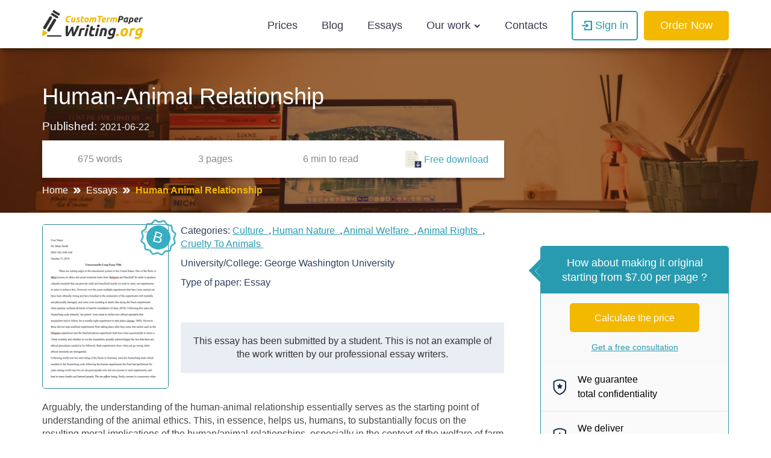

--- FILE ---
content_type: text/html; charset=UTF-8
request_url: https://customtermpaperwriting.org/essays/human-animal-relationship
body_size: 48674
content:
<!DOCTYPE html> <html lang="en" prefix="og: http://ogp.me/ns#"><head> <meta http-equiv="X-UA-Compatible" content="IE=EmulateIE9"> <!--[if IE]> <meta http-equiv="refresh" content="0;URL=https://customtermpaperwriting.org/unsupported-browser" /> <![endif]--> <link rel="dns-prefetch" href="https://bam.nr-data.net"> <link rel="dns-prefetch" href="https://mc.webvisor.org"> <link rel="dns-prefetch" href="https://staticxx.facebook.com"> <link rel="dns-prefetch" href="https://connect.facebook.net"> <link rel="dns-prefetch" href="https://cdn.livechatinc.com"> <link rel="dns-prefetch" href="https://secure.livechatinc.com"> <link rel="dns-prefetch" href="https://onesignal.com"> <link rel="preconnect" href="https://www.googletagmanager.com"> <link rel="preconnect" href="https://static.express"> <meta charset="utf-8"> <meta name="viewport" content="width=device-width, initial-scale=1, maximum-scale=1, user-scalable=no"> <link rel="canonical" href="https://customtermpaperwriting.org/essays/human-animal-relationship"> <link rel="alternate" href="https://customtermpaperwriting.org/essays/human-animal-relationship" hreflang="en"> <title>📚 Free Essay: Human-Animal Relationship - Research Paper Example | CustomTermPaperWriting.Org</title> <meta name="description" content="Arguably, the understanding of the human-animal relationship essentially serves as the starting point of understanding of the animal ethics. This, in essence, helps us, humans, to..."> <meta property="og:title" content="Free Essay: Human-Animal Relationship - Research Paper Example | CustomTermPaperWriting.Org"> <meta property="og:site_name" content="CustomTermPaperWriting"> <meta property="og:description" content="Arguably, the understanding of the human-animal relationship essentially serves as the starting point of understanding of the animal ethics. This, in essence, helps us, humans, to..."> <meta name="twitter:title" content="Free Essay: Human-Animal Relationship - Research Paper Example | CustomTermPaperWriting.Org"> <meta name="twitter:description" content="Arguably, the understanding of the human-animal relationship essentially serves as the starting point of understanding of the animal ethics. This, in essence, helps us, humans, to..."> <meta name="twitter:image" content="https://static.express/img/laksjhdaskldfjlaljsafsp/essay_screen.png"> <meta name="twitter:card" content="summary_large_image"> <meta property="og:locale" content="en"> <meta property="og:url" content="https://customtermpaperwriting.org/essays/human-animal-relationship"> <meta property="og:image" content="https://static.express/img/qwasdef121saalogo/customtermpaperwriting_logo.png"> <link rel="icon" href="https://static.express/img/104ctpw/logo_mob.svg"> <link rel="apple-touch-icon" href="https://static.express/img/104ctpw/logo_mob.svg"> <script id="configs"> let config={"parent":"speedypaper.com","domain":"customtermpaperwriting.org","id":104,"parent_id":4,"family":"sp","orderPagePath":"order","specificApiUrl":"https:\/\/api.customtermpaperwriting.org\/","shouldUseSpecificApi":true,"orderDataDefaults":{"academicLevel":11,"deadline":190}}

    if (1) {
      const configFromDomain={"parent":"speedypaper.com","domain":"customtermpaperwriting.org","id":104,"parent_id":4,"family":"sp","orderPagePath":"order","specificApiUrl":"https:\/\/api.customtermpaperwriting.org\/","shouldUseSpecificApi":true,"orderDataDefaults":{"academicLevel":11,"deadline":190}}

      if (configFromDomain?.aliasedDomain) {
        config = {...config, ...configFromDomain, isAliasDomain: true}
      }
    }

    window.MICROSERVICES_CONFIGS={...(window?.MICROSERVICES_CONFIGS || {}), ...config} </script> <script id="bootstrap-data"> window.MICROSERVICES_BOOTSTRAP_DATA={"academicLevels":[{"id":10,"key":10,"text":"High School","short_text":"","deprecated":0},{"id":11,"key":11,"text":"Undergraduate","short_text":"","deprecated":0},{"id":12,"key":12,"text":"Master\u2019s","short_text":"","deprecated":0},{"id":13,"key":13,"text":"PhD","short_text":"","deprecated":0},{"id":14,"key":14,"text":"Admissions","short_text":"","deprecated":0}],"contacts":{"email":"support@customtermpaperwriting.org","dpo_email":"dpo@speedypaper.com","phone":"+18884092964","phone_formatted":"+1 (888) 409-2964","social_links":[{"name":"twitter","link":"https:\/\/www.twitter.com\/_speedypaper","image_icon":"https:\/\/static.express\/img\/laksjhdaskldfjlaljsafsp\/7d9b7afaa6b56a07436cc53235f2fd02.png"},{"name":"facebook","link":"https:\/\/www.facebook.com\/speedypaper","image_icon":"https:\/\/static.express\/img\/laksjhdaskldfjlaljsafsp\/420ce97ec0017e3b16bdd02405a5321c.png"}],"messeger":false},"currencies":[{"id":1,"name":"USD","symbol":"$"},{"id":2,"name":"EUR","symbol":"\u20ac"},{"id":3,"name":"GBP","symbol":"\u00a3"},{"id":4,"name":"AUD","symbol":"A$"},{"id":6,"name":"CAD","symbol":"C$"},{"id":7,"name":"AED","symbol":"\u062f.\u0625 "},{"id":9,"name":"SGD","symbol":"S$"},{"id":10,"name":"HKD","symbol":"HK$"}],"deadlines":[{"id":1,"key":1,"text":"6 Hours","short_text":"","deprecated":0,"num":6,"type":"h","hours":6},{"id":2,"key":2,"text":"12 Hours","short_text":"","deprecated":0,"num":12,"type":"h","hours":12},{"id":3,"key":3,"text":"24 Hours","short_text":"","deprecated":0,"num":24,"type":"h","hours":24},{"id":4,"key":4,"text":"2 Days","short_text":"","deprecated":0,"num":2,"type":"d","hours":48},{"id":5,"key":5,"text":"3 Days","short_text":"","deprecated":0,"num":3,"type":"d","hours":72},{"id":6,"key":6,"text":"5 Days","short_text":"","deprecated":0,"num":5,"type":"d","hours":120},{"id":7,"key":7,"text":"7 Days","short_text":"","deprecated":0,"num":7,"type":"d","hours":168},{"id":8,"key":8,"text":"9 Days","short_text":"","deprecated":0,"num":9,"type":"d","hours":216},{"id":9,"key":9,"text":"14 Days","short_text":"","deprecated":0,"num":14,"type":"d","hours":336},{"id":190,"key":190,"text":"20 Days","short_text":"","deprecated":0,"num":20,"type":"d","hours":480}],"llc_on_payment_methods_modal_enabled":true,"paperFormats":[{"id":26,"key":26,"text":"APA","short_text":"","modifier":"main","deprecated":0},{"id":27,"key":27,"text":"MLA","short_text":"","modifier":"main","deprecated":0},{"id":28,"key":28,"text":"Chicago","short_text":"","modifier":"main","deprecated":0},{"id":29,"key":29,"text":"Harvard","short_text":"","modifier":"main","deprecated":0},{"id":191,"key":191,"text":"ASA","short_text":"","modifier":"additional","deprecated":0},{"id":192,"key":192,"text":"AMS","short_text":"","modifier":"additional","deprecated":0},{"id":193,"key":193,"text":"IEEE","short_text":"","modifier":"additional","deprecated":0},{"id":194,"key":194,"text":"OSCOLA","short_text":"","modifier":"additional","deprecated":0},{"id":195,"key":195,"text":"Vancouver","short_text":"","modifier":"additional","deprecated":0},{"id":196,"key":196,"text":"McGill","short_text":"","modifier":"additional","deprecated":0},{"id":197,"key":197,"text":"Harvard APA","short_text":"","modifier":"additional","deprecated":1},{"id":147,"key":147,"text":"Other","short_text":"","modifier":"additional","deprecated":0}],"paperTypeGroups":{"0":{"id":15,"key":15,"text":"Essay","short_text":"","deprecated":0},"1":{"id":17,"key":17,"text":"Dissertation","short_text":"","deprecated":0},"2":{"id":18,"key":18,"text":"Problems","short_text":"","deprecated":0},"3":{"id":19,"key":19,"text":"Admission","short_text":"","deprecated":0},"4":{"id":198,"key":198,"text":"Multiple-choice questions","short_text":"","deprecated":0},"6":{"id":206,"key":206,"text":"Discussion","short_text":"","deprecated":0},"7":{"id":213,"key":213,"text":"Questions & Answers","short_text":"","deprecated":1},"8":{"id":251,"key":251,"text":"Visual Content","short_text":"","deprecated":0}},"paperTypes":[{"id":111,"key":111,"text":"Admission essay","groupId":19,"deprecated":0},{"id":79,"key":79,"text":"Annotated bibliography","groupId":15,"deprecated":0},{"id":112,"key":112,"text":"Application letter","groupId":19,"deprecated":0},{"id":80,"key":80,"text":"Argumentative essay","groupId":15,"deprecated":0},{"id":81,"key":81,"text":"Article","groupId":15,"deprecated":0},{"id":82,"key":82,"text":"Article review","groupId":15,"deprecated":0},{"id":83,"key":83,"text":"Biography","groupId":15,"deprecated":0},{"id":84,"key":84,"text":"Book review","groupId":15,"deprecated":0},{"id":85,"key":85,"text":"Business plan","groupId":15,"deprecated":0},{"id":86,"key":86,"text":"Case study","groupId":15,"deprecated":0},{"id":87,"key":87,"text":"Course work","groupId":15,"deprecated":0},{"id":113,"key":113,"text":"Cover letter","groupId":19,"deprecated":0},{"id":88,"key":88,"text":"Creative writing","groupId":15,"deprecated":0},{"id":89,"key":89,"text":"Critical thinking","groupId":15,"deprecated":0},{"id":114,"key":114,"text":"Curriculum vitae","groupId":19,"deprecated":0},{"id":204,"key":204,"text":"Discussion board post","groupId":206,"deprecated":0},{"id":101,"key":101,"text":"Dissertation","groupId":17,"deprecated":0},{"id":102,"key":102,"text":"Dissertation abstract","groupId":17,"deprecated":0},{"id":103,"key":103,"text":"Dissertation chapter","groupId":17,"deprecated":0},{"id":104,"key":104,"text":"Dissertation conclusion","groupId":17,"deprecated":0},{"id":105,"key":105,"text":"Dissertation hypothesis","groupId":17,"deprecated":0},{"id":106,"key":106,"text":"Dissertation introduction","groupId":17,"deprecated":0},{"id":107,"key":107,"text":"Dissertation methodology","groupId":17,"deprecated":0},{"id":108,"key":108,"text":"Dissertation proposal","groupId":17,"deprecated":0},{"id":109,"key":109,"text":"Dissertation results","groupId":17,"deprecated":0},{"id":90,"key":90,"text":"Essay","groupId":15,"deprecated":0},{"id":252,"key":252,"text":"Infographic","groupId":251,"deprecated":0},{"id":91,"key":91,"text":"Literature review","groupId":15,"deprecated":0},{"id":92,"key":92,"text":"Movie review","groupId":15,"deprecated":0},{"id":200,"key":200,"text":"Multiple-choice questions","groupId":198,"deprecated":0},{"id":115,"key":115,"text":"Personal statement","groupId":19,"deprecated":0},{"id":253,"key":253,"text":"Poster","groupId":251,"deprecated":0},{"id":93,"key":93,"text":"Presentation","groupId":15,"deprecated":0},{"id":110,"key":110,"text":"Problem solving","groupId":18,"deprecated":0},{"id":211,"key":211,"text":"Questions & Answers","groupId":213,"deprecated":1},{"id":219,"key":219,"text":"Questions & Answers","groupId":15,"deprecated":0},{"id":199,"key":199,"text":"Questions & Answers OLD","groupId":203,"deprecated":1},{"id":183,"key":183,"text":"Recommendation letter","groupId":19,"deprecated":0},{"id":94,"key":94,"text":"Report","groupId":15,"deprecated":0},{"id":95,"key":95,"text":"Research paper","groupId":15,"deprecated":0},{"id":96,"key":96,"text":"Research proposal","groupId":15,"deprecated":0},{"id":116,"key":116,"text":"Resume","groupId":19,"deprecated":0},{"id":153,"key":153,"text":"Speech","groupId":15,"deprecated":0},{"id":97,"key":97,"text":"Term paper","groupId":15,"deprecated":0},{"id":98,"key":98,"text":"Thesis","groupId":15,"deprecated":0},{"id":99,"key":99,"text":"Thesis proposal","groupId":15,"deprecated":0},{"id":100,"key":100,"text":"Thesis statement","groupId":15,"deprecated":0}],"payment_methods":[{"name":"104_gate2shop_chase","title":"Credit card","weight":0,"commission":0,"img":"https:\/\/static.express\/img\/yergfhjrfjheljfacc\/visa-master-maestro-jcb-diners-discover-1.png","method":"gate2shop_chase"},{"name":"104_nowpayments","title":"Cryptocurrency","weight":9,"commission":0,"img":"https:\/\/static.express\/img\/yergfhjrfjheljfacc\/cryptocurrency.svg","method":"nowpayments"},{"name":"104_unionpay","title":"UnionPay","weight":11,"commission":0,"img":"https:\/\/static.express\/img\/yergfhjrfjheljfacc\/unionpay.svg","method":"unionpay"}],"prices":[{"key":4176,"price":26,"client_app_id":4,"academicLevels":10,"paperTypeGroups":15,"workTypes":20,"deadlines":1},{"key":4177,"price":26,"client_app_id":4,"academicLevels":10,"paperTypeGroups":17,"workTypes":20,"deadlines":1},{"key":4178,"price":32,"client_app_id":4,"academicLevels":11,"paperTypeGroups":15,"workTypes":20,"deadlines":1},{"key":4179,"price":32,"client_app_id":4,"academicLevels":11,"paperTypeGroups":17,"workTypes":20,"deadlines":1},{"key":4180,"price":39,"client_app_id":4,"academicLevels":12,"paperTypeGroups":15,"workTypes":20,"deadlines":1},{"key":4181,"price":39,"client_app_id":4,"academicLevels":12,"paperTypeGroups":17,"workTypes":20,"deadlines":1},{"key":4182,"price":52,"client_app_id":4,"academicLevels":13,"paperTypeGroups":15,"workTypes":20,"deadlines":1},{"key":4183,"price":52,"client_app_id":4,"academicLevels":13,"paperTypeGroups":17,"workTypes":20,"deadlines":1},{"key":4184,"price":99,"client_app_id":4,"academicLevels":14,"paperTypeGroups":19,"workTypes":20,"deadlines":1},{"key":4185,"price":23,"client_app_id":4,"academicLevels":10,"paperTypeGroups":15,"workTypes":20,"deadlines":2},{"key":4186,"price":23,"client_app_id":4,"academicLevels":10,"paperTypeGroups":17,"workTypes":20,"deadlines":2},{"key":4187,"price":29,"client_app_id":4,"academicLevels":11,"paperTypeGroups":15,"workTypes":20,"deadlines":2},{"key":4188,"price":29,"client_app_id":4,"academicLevels":11,"paperTypeGroups":17,"workTypes":20,"deadlines":2},{"key":4189,"price":36,"client_app_id":4,"academicLevels":12,"paperTypeGroups":15,"workTypes":20,"deadlines":2},{"key":4190,"price":36,"client_app_id":4,"academicLevels":12,"paperTypeGroups":17,"workTypes":20,"deadlines":2},{"key":4191,"price":49,"client_app_id":4,"academicLevels":13,"paperTypeGroups":15,"workTypes":20,"deadlines":2},{"key":4192,"price":49,"client_app_id":4,"academicLevels":13,"paperTypeGroups":17,"workTypes":20,"deadlines":2},{"key":4193,"price":88,"client_app_id":4,"academicLevels":14,"paperTypeGroups":19,"workTypes":20,"deadlines":2},{"key":4194,"price":21,"client_app_id":4,"academicLevels":10,"paperTypeGroups":15,"workTypes":20,"deadlines":3},{"key":4195,"price":21,"client_app_id":4,"academicLevels":10,"paperTypeGroups":17,"workTypes":20,"deadlines":3},{"key":4196,"price":25,"client_app_id":4,"academicLevels":11,"paperTypeGroups":15,"workTypes":20,"deadlines":3},{"key":4197,"price":25,"client_app_id":4,"academicLevels":11,"paperTypeGroups":17,"workTypes":20,"deadlines":3},{"key":4198,"price":32,"client_app_id":4,"academicLevels":12,"paperTypeGroups":15,"workTypes":20,"deadlines":3},{"key":4199,"price":32,"client_app_id":4,"academicLevels":12,"paperTypeGroups":17,"workTypes":20,"deadlines":3},{"key":4200,"price":44,"client_app_id":4,"academicLevels":13,"paperTypeGroups":15,"workTypes":20,"deadlines":3},{"key":4201,"price":44,"client_app_id":4,"academicLevels":13,"paperTypeGroups":17,"workTypes":20,"deadlines":3},{"key":4202,"price":78,"client_app_id":4,"academicLevels":14,"paperTypeGroups":19,"workTypes":20,"deadlines":3},{"key":4203,"price":19,"client_app_id":4,"academicLevels":10,"paperTypeGroups":15,"workTypes":20,"deadlines":4},{"key":4204,"price":19,"client_app_id":4,"academicLevels":10,"paperTypeGroups":17,"workTypes":20,"deadlines":4},{"key":4205,"price":23,"client_app_id":4,"academicLevels":11,"paperTypeGroups":15,"workTypes":20,"deadlines":4},{"key":4206,"price":23,"client_app_id":4,"academicLevels":11,"paperTypeGroups":17,"workTypes":20,"deadlines":4},{"key":4207,"price":29,"client_app_id":4,"academicLevels":12,"paperTypeGroups":15,"workTypes":20,"deadlines":4},{"key":4208,"price":29,"client_app_id":4,"academicLevels":12,"paperTypeGroups":17,"workTypes":20,"deadlines":4},{"key":4209,"price":40,"client_app_id":4,"academicLevels":13,"paperTypeGroups":15,"workTypes":20,"deadlines":4},{"key":4210,"price":40,"client_app_id":4,"academicLevels":13,"paperTypeGroups":17,"workTypes":20,"deadlines":4},{"key":4211,"price":71,"client_app_id":4,"academicLevels":14,"paperTypeGroups":19,"workTypes":20,"deadlines":4},{"key":4212,"price":16,"client_app_id":4,"academicLevels":10,"paperTypeGroups":15,"workTypes":20,"deadlines":5},{"key":4213,"price":16,"client_app_id":4,"academicLevels":10,"paperTypeGroups":17,"workTypes":20,"deadlines":5},{"key":4214,"price":20,"client_app_id":4,"academicLevels":11,"paperTypeGroups":15,"workTypes":20,"deadlines":5},{"key":4215,"price":20,"client_app_id":4,"academicLevels":11,"paperTypeGroups":17,"workTypes":20,"deadlines":5},{"key":4216,"price":26,"client_app_id":4,"academicLevels":12,"paperTypeGroups":15,"workTypes":20,"deadlines":5},{"key":4217,"price":26,"client_app_id":4,"academicLevels":12,"paperTypeGroups":17,"workTypes":20,"deadlines":5},{"key":4218,"price":34,"client_app_id":4,"academicLevels":13,"paperTypeGroups":15,"workTypes":20,"deadlines":5},{"key":4219,"price":34,"client_app_id":4,"academicLevels":13,"paperTypeGroups":17,"workTypes":20,"deadlines":5},{"key":4220,"price":61,"client_app_id":4,"academicLevels":14,"paperTypeGroups":19,"workTypes":20,"deadlines":5},{"key":4221,"price":14,"client_app_id":4,"academicLevels":10,"paperTypeGroups":15,"workTypes":20,"deadlines":6},{"key":4222,"price":14,"client_app_id":4,"academicLevels":10,"paperTypeGroups":17,"workTypes":20,"deadlines":6},{"key":4223,"price":18,"client_app_id":4,"academicLevels":11,"paperTypeGroups":15,"workTypes":20,"deadlines":6},{"key":4224,"price":18,"client_app_id":4,"academicLevels":11,"paperTypeGroups":17,"workTypes":20,"deadlines":6},{"key":4225,"price":24,"client_app_id":4,"academicLevels":12,"paperTypeGroups":15,"workTypes":20,"deadlines":6},{"key":4226,"price":24,"client_app_id":4,"academicLevels":12,"paperTypeGroups":17,"workTypes":20,"deadlines":6},{"key":4227,"price":30,"client_app_id":4,"academicLevels":13,"paperTypeGroups":15,"workTypes":20,"deadlines":6},{"key":4228,"price":30,"client_app_id":4,"academicLevels":13,"paperTypeGroups":17,"workTypes":20,"deadlines":6},{"key":4229,"price":54,"client_app_id":4,"academicLevels":14,"paperTypeGroups":19,"workTypes":20,"deadlines":6},{"key":4230,"price":14,"client_app_id":4,"academicLevels":10,"paperTypeGroups":15,"workTypes":20,"deadlines":7},{"key":4231,"price":14,"client_app_id":4,"academicLevels":10,"paperTypeGroups":17,"workTypes":20,"deadlines":7},{"key":4232,"price":17,"client_app_id":4,"academicLevels":11,"paperTypeGroups":15,"workTypes":20,"deadlines":7},{"key":4233,"price":17,"client_app_id":4,"academicLevels":11,"paperTypeGroups":17,"workTypes":20,"deadlines":7},{"key":4234,"price":22,"client_app_id":4,"academicLevels":12,"paperTypeGroups":15,"workTypes":20,"deadlines":7},{"key":4235,"price":22,"client_app_id":4,"academicLevels":12,"paperTypeGroups":17,"workTypes":20,"deadlines":7},{"key":4236,"price":29,"client_app_id":4,"academicLevels":13,"paperTypeGroups":15,"workTypes":20,"deadlines":7},{"key":4237,"price":29,"client_app_id":4,"academicLevels":13,"paperTypeGroups":17,"workTypes":20,"deadlines":7},{"key":4238,"price":53,"client_app_id":4,"academicLevels":14,"paperTypeGroups":19,"workTypes":20,"deadlines":7},{"key":4239,"price":13,"client_app_id":4,"academicLevels":10,"paperTypeGroups":15,"workTypes":20,"deadlines":8},{"key":4240,"price":13,"client_app_id":4,"academicLevels":10,"paperTypeGroups":17,"workTypes":20,"deadlines":8},{"key":4241,"price":15,"client_app_id":4,"academicLevels":11,"paperTypeGroups":15,"workTypes":20,"deadlines":8},{"key":4242,"price":15,"client_app_id":4,"academicLevels":11,"paperTypeGroups":17,"workTypes":20,"deadlines":8},{"key":4243,"price":20,"client_app_id":4,"academicLevels":12,"paperTypeGroups":15,"workTypes":20,"deadlines":8},{"key":4244,"price":20,"client_app_id":4,"academicLevels":12,"paperTypeGroups":17,"workTypes":20,"deadlines":8},{"key":4245,"price":27,"client_app_id":4,"academicLevels":13,"paperTypeGroups":15,"workTypes":20,"deadlines":8},{"key":4246,"price":27,"client_app_id":4,"academicLevels":13,"paperTypeGroups":17,"workTypes":20,"deadlines":8},{"key":4247,"price":48,"client_app_id":4,"academicLevels":14,"paperTypeGroups":19,"workTypes":20,"deadlines":8},{"key":4248,"price":11,"client_app_id":4,"academicLevels":10,"paperTypeGroups":15,"workTypes":20,"deadlines":9},{"key":4249,"price":11,"client_app_id":4,"academicLevels":10,"paperTypeGroups":17,"workTypes":20,"deadlines":9},{"key":4250,"price":13,"client_app_id":4,"academicLevels":11,"paperTypeGroups":15,"workTypes":20,"deadlines":9},{"key":4251,"price":13,"client_app_id":4,"academicLevels":11,"paperTypeGroups":17,"workTypes":20,"deadlines":9},{"key":4252,"price":17,"client_app_id":4,"academicLevels":12,"paperTypeGroups":15,"workTypes":20,"deadlines":9},{"key":4253,"price":17,"client_app_id":4,"academicLevels":12,"paperTypeGroups":17,"workTypes":20,"deadlines":9},{"key":4254,"price":23,"client_app_id":4,"academicLevels":13,"paperTypeGroups":15,"workTypes":20,"deadlines":9},{"key":4255,"price":23,"client_app_id":4,"academicLevels":13,"paperTypeGroups":17,"workTypes":20,"deadlines":9},{"key":4256,"price":41,"client_app_id":4,"academicLevels":14,"paperTypeGroups":19,"workTypes":20,"deadlines":9},{"key":4257,"price":9,"client_app_id":4,"academicLevels":10,"paperTypeGroups":15,"workTypes":20,"deadlines":190},{"key":4258,"price":9,"client_app_id":4,"academicLevels":10,"paperTypeGroups":17,"workTypes":20,"deadlines":190},{"key":4259,"price":11,"client_app_id":4,"academicLevels":11,"paperTypeGroups":15,"workTypes":20,"deadlines":190},{"key":4260,"price":11,"client_app_id":4,"academicLevels":11,"paperTypeGroups":17,"workTypes":20,"deadlines":190},{"key":4261,"price":14,"client_app_id":4,"academicLevels":12,"paperTypeGroups":15,"workTypes":20,"deadlines":190},{"key":4262,"price":14,"client_app_id":4,"academicLevels":12,"paperTypeGroups":17,"workTypes":20,"deadlines":190},{"key":4263,"price":19,"client_app_id":4,"academicLevels":13,"paperTypeGroups":15,"workTypes":20,"deadlines":190},{"key":4264,"price":19,"client_app_id":4,"academicLevels":13,"paperTypeGroups":17,"workTypes":20,"deadlines":190},{"key":4265,"price":34,"client_app_id":4,"academicLevels":14,"paperTypeGroups":19,"workTypes":20,"deadlines":190},{"key":4266,"price":14,"client_app_id":4,"academicLevels":10,"paperTypeGroups":15,"workTypes":21,"deadlines":1},{"key":4267,"price":14,"client_app_id":4,"academicLevels":10,"paperTypeGroups":17,"workTypes":21,"deadlines":1},{"key":4268,"price":20,"client_app_id":4,"academicLevels":11,"paperTypeGroups":15,"workTypes":21,"deadlines":1},{"key":4269,"price":20,"client_app_id":4,"academicLevels":11,"paperTypeGroups":17,"workTypes":21,"deadlines":1},{"key":4270,"price":24,"client_app_id":4,"academicLevels":12,"paperTypeGroups":15,"workTypes":21,"deadlines":1},{"key":4271,"price":24,"client_app_id":4,"academicLevels":12,"paperTypeGroups":17,"workTypes":21,"deadlines":1},{"key":4272,"price":31,"client_app_id":4,"academicLevels":13,"paperTypeGroups":15,"workTypes":21,"deadlines":1},{"key":4273,"price":31,"client_app_id":4,"academicLevels":13,"paperTypeGroups":17,"workTypes":21,"deadlines":1},{"key":4274,"price":54,"client_app_id":4,"academicLevels":14,"paperTypeGroups":19,"workTypes":21,"deadlines":1},{"key":4275,"price":13,"client_app_id":4,"academicLevels":10,"paperTypeGroups":15,"workTypes":21,"deadlines":2},{"key":4276,"price":13,"client_app_id":4,"academicLevels":10,"paperTypeGroups":17,"workTypes":21,"deadlines":2},{"key":4277,"price":18,"client_app_id":4,"academicLevels":11,"paperTypeGroups":15,"workTypes":21,"deadlines":2},{"key":4278,"price":18,"client_app_id":4,"academicLevels":11,"paperTypeGroups":17,"workTypes":21,"deadlines":2},{"key":4279,"price":23,"client_app_id":4,"academicLevels":12,"paperTypeGroups":15,"workTypes":21,"deadlines":2},{"key":4280,"price":23,"client_app_id":4,"academicLevels":12,"paperTypeGroups":17,"workTypes":21,"deadlines":2},{"key":4281,"price":29,"client_app_id":4,"academicLevels":13,"paperTypeGroups":15,"workTypes":21,"deadlines":2},{"key":4282,"price":29,"client_app_id":4,"academicLevels":13,"paperTypeGroups":17,"workTypes":21,"deadlines":2},{"key":4283,"price":49,"client_app_id":4,"academicLevels":14,"paperTypeGroups":19,"workTypes":21,"deadlines":2},{"key":4284,"price":12,"client_app_id":4,"academicLevels":10,"paperTypeGroups":15,"workTypes":21,"deadlines":3},{"key":4285,"price":12,"client_app_id":4,"academicLevels":10,"paperTypeGroups":17,"workTypes":21,"deadlines":3},{"key":4286,"price":16,"client_app_id":4,"academicLevels":11,"paperTypeGroups":15,"workTypes":21,"deadlines":3},{"key":4287,"price":16,"client_app_id":4,"academicLevels":11,"paperTypeGroups":17,"workTypes":21,"deadlines":3},{"key":4288,"price":21,"client_app_id":4,"academicLevels":12,"paperTypeGroups":15,"workTypes":21,"deadlines":3},{"key":4289,"price":21,"client_app_id":4,"academicLevels":12,"paperTypeGroups":17,"workTypes":21,"deadlines":3},{"key":4290,"price":25,"client_app_id":4,"academicLevels":13,"paperTypeGroups":15,"workTypes":21,"deadlines":3},{"key":4291,"price":25,"client_app_id":4,"academicLevels":13,"paperTypeGroups":17,"workTypes":21,"deadlines":3},{"key":4292,"price":44,"client_app_id":4,"academicLevels":14,"paperTypeGroups":19,"workTypes":21,"deadlines":3},{"key":4293,"price":11,"client_app_id":4,"academicLevels":10,"paperTypeGroups":15,"workTypes":21,"deadlines":4},{"key":4294,"price":11,"client_app_id":4,"academicLevels":10,"paperTypeGroups":17,"workTypes":21,"deadlines":4},{"key":4295,"price":15,"client_app_id":4,"academicLevels":11,"paperTypeGroups":15,"workTypes":21,"deadlines":4},{"key":4296,"price":15,"client_app_id":4,"academicLevels":11,"paperTypeGroups":17,"workTypes":21,"deadlines":4},{"key":4297,"price":19,"client_app_id":4,"academicLevels":12,"paperTypeGroups":15,"workTypes":21,"deadlines":4},{"key":4298,"price":19,"client_app_id":4,"academicLevels":12,"paperTypeGroups":17,"workTypes":21,"deadlines":4},{"key":4299,"price":23,"client_app_id":4,"academicLevels":13,"paperTypeGroups":15,"workTypes":21,"deadlines":4},{"key":4300,"price":23,"client_app_id":4,"academicLevels":13,"paperTypeGroups":17,"workTypes":21,"deadlines":4},{"key":4301,"price":40,"client_app_id":4,"academicLevels":14,"paperTypeGroups":19,"workTypes":21,"deadlines":4},{"key":4302,"price":9,"client_app_id":4,"academicLevels":10,"paperTypeGroups":15,"workTypes":21,"deadlines":5},{"key":4303,"price":9,"client_app_id":4,"academicLevels":10,"paperTypeGroups":17,"workTypes":21,"deadlines":5},{"key":4304,"price":13,"client_app_id":4,"academicLevels":11,"paperTypeGroups":15,"workTypes":21,"deadlines":5},{"key":4305,"price":13,"client_app_id":4,"academicLevels":11,"paperTypeGroups":17,"workTypes":21,"deadlines":5},{"key":4306,"price":16,"client_app_id":4,"academicLevels":12,"paperTypeGroups":15,"workTypes":21,"deadlines":5},{"key":4307,"price":16,"client_app_id":4,"academicLevels":12,"paperTypeGroups":17,"workTypes":21,"deadlines":5},{"key":4308,"price":20,"client_app_id":4,"academicLevels":13,"paperTypeGroups":15,"workTypes":21,"deadlines":5},{"key":4309,"price":20,"client_app_id":4,"academicLevels":13,"paperTypeGroups":17,"workTypes":21,"deadlines":5},{"key":4310,"price":34,"client_app_id":4,"academicLevels":14,"paperTypeGroups":19,"workTypes":21,"deadlines":5},{"key":4311,"price":8,"client_app_id":4,"academicLevels":10,"paperTypeGroups":15,"workTypes":21,"deadlines":6},{"key":4312,"price":8,"client_app_id":4,"academicLevels":10,"paperTypeGroups":17,"workTypes":21,"deadlines":6},{"key":4313,"price":11,"client_app_id":4,"academicLevels":11,"paperTypeGroups":15,"workTypes":21,"deadlines":6},{"key":4314,"price":11,"client_app_id":4,"academicLevels":11,"paperTypeGroups":17,"workTypes":21,"deadlines":6},{"key":4315,"price":14,"client_app_id":4,"academicLevels":12,"paperTypeGroups":15,"workTypes":21,"deadlines":6},{"key":4316,"price":14,"client_app_id":4,"academicLevels":12,"paperTypeGroups":17,"workTypes":21,"deadlines":6},{"key":4317,"price":18,"client_app_id":4,"academicLevels":13,"paperTypeGroups":15,"workTypes":21,"deadlines":6},{"key":4318,"price":18,"client_app_id":4,"academicLevels":13,"paperTypeGroups":17,"workTypes":21,"deadlines":6},{"key":4319,"price":30,"client_app_id":4,"academicLevels":14,"paperTypeGroups":19,"workTypes":21,"deadlines":6},{"key":4320,"price":8,"client_app_id":4,"academicLevels":10,"paperTypeGroups":15,"workTypes":21,"deadlines":7},{"key":4321,"price":8,"client_app_id":4,"academicLevels":10,"paperTypeGroups":17,"workTypes":21,"deadlines":7},{"key":4322,"price":11,"client_app_id":4,"academicLevels":11,"paperTypeGroups":15,"workTypes":21,"deadlines":7},{"key":4323,"price":11,"client_app_id":4,"academicLevels":11,"paperTypeGroups":17,"workTypes":21,"deadlines":7},{"key":4324,"price":14,"client_app_id":4,"academicLevels":12,"paperTypeGroups":15,"workTypes":21,"deadlines":7},{"key":4325,"price":14,"client_app_id":4,"academicLevels":12,"paperTypeGroups":17,"workTypes":21,"deadlines":7},{"key":4326,"price":17,"client_app_id":4,"academicLevels":13,"paperTypeGroups":15,"workTypes":21,"deadlines":7},{"key":4327,"price":17,"client_app_id":4,"academicLevels":13,"paperTypeGroups":17,"workTypes":21,"deadlines":7},{"key":4328,"price":29,"client_app_id":4,"academicLevels":14,"paperTypeGroups":19,"workTypes":21,"deadlines":7},{"key":4329,"price":7,"client_app_id":4,"academicLevels":10,"paperTypeGroups":15,"workTypes":21,"deadlines":8},{"key":4330,"price":7,"client_app_id":4,"academicLevels":10,"paperTypeGroups":17,"workTypes":21,"deadlines":8},{"key":4331,"price":10,"client_app_id":4,"academicLevels":11,"paperTypeGroups":15,"workTypes":21,"deadlines":8},{"key":4332,"price":10,"client_app_id":4,"academicLevels":11,"paperTypeGroups":17,"workTypes":21,"deadlines":8},{"key":4333,"price":13,"client_app_id":4,"academicLevels":12,"paperTypeGroups":15,"workTypes":21,"deadlines":8},{"key":4334,"price":13,"client_app_id":4,"academicLevels":12,"paperTypeGroups":17,"workTypes":21,"deadlines":8},{"key":4335,"price":15,"client_app_id":4,"academicLevels":13,"paperTypeGroups":15,"workTypes":21,"deadlines":8},{"key":4336,"price":15,"client_app_id":4,"academicLevels":13,"paperTypeGroups":17,"workTypes":21,"deadlines":8},{"key":4337,"price":27,"client_app_id":4,"academicLevels":14,"paperTypeGroups":19,"workTypes":21,"deadlines":8},{"key":4338,"price":6,"client_app_id":4,"academicLevels":10,"paperTypeGroups":15,"workTypes":21,"deadlines":9},{"key":4339,"price":6,"client_app_id":4,"academicLevels":10,"paperTypeGroups":17,"workTypes":21,"deadlines":9},{"key":4340,"price":8,"client_app_id":4,"academicLevels":11,"paperTypeGroups":15,"workTypes":21,"deadlines":9},{"key":4341,"price":8,"client_app_id":4,"academicLevels":11,"paperTypeGroups":17,"workTypes":21,"deadlines":9},{"key":4342,"price":11,"client_app_id":4,"academicLevels":12,"paperTypeGroups":15,"workTypes":21,"deadlines":9},{"key":4343,"price":11,"client_app_id":4,"academicLevels":12,"paperTypeGroups":17,"workTypes":21,"deadlines":9},{"key":4344,"price":13,"client_app_id":4,"academicLevels":13,"paperTypeGroups":15,"workTypes":21,"deadlines":9},{"key":4345,"price":13,"client_app_id":4,"academicLevels":13,"paperTypeGroups":17,"workTypes":21,"deadlines":9},{"key":4346,"price":23,"client_app_id":4,"academicLevels":14,"paperTypeGroups":19,"workTypes":21,"deadlines":9},{"key":4347,"price":5,"client_app_id":4,"academicLevels":10,"paperTypeGroups":15,"workTypes":21,"deadlines":190},{"key":4348,"price":5,"client_app_id":4,"academicLevels":10,"paperTypeGroups":17,"workTypes":21,"deadlines":190},{"key":4349,"price":7,"client_app_id":4,"academicLevels":11,"paperTypeGroups":15,"workTypes":21,"deadlines":190},{"key":4350,"price":7,"client_app_id":4,"academicLevels":11,"paperTypeGroups":17,"workTypes":21,"deadlines":190},{"key":4351,"price":9,"client_app_id":4,"academicLevels":12,"paperTypeGroups":15,"workTypes":21,"deadlines":190},{"key":4352,"price":9,"client_app_id":4,"academicLevels":12,"paperTypeGroups":17,"workTypes":21,"deadlines":190},{"key":4353,"price":11,"client_app_id":4,"academicLevels":13,"paperTypeGroups":15,"workTypes":21,"deadlines":190},{"key":4354,"price":11,"client_app_id":4,"academicLevels":13,"paperTypeGroups":17,"workTypes":21,"deadlines":190},{"key":4355,"price":19,"client_app_id":4,"academicLevels":14,"paperTypeGroups":19,"workTypes":21,"deadlines":190},{"key":4356,"price":34,"client_app_id":4,"academicLevels":10,"paperTypeGroups":18,"workTypes":22,"deadlines":1},{"key":4357,"price":41,"client_app_id":4,"academicLevels":11,"paperTypeGroups":18,"workTypes":22,"deadlines":1},{"key":4358,"price":54,"client_app_id":4,"academicLevels":12,"paperTypeGroups":18,"workTypes":22,"deadlines":1},{"key":4359,"price":82,"client_app_id":4,"academicLevels":13,"paperTypeGroups":18,"workTypes":22,"deadlines":1},{"key":4360,"price":29,"client_app_id":4,"academicLevels":10,"paperTypeGroups":18,"workTypes":22,"deadlines":2},{"key":4361,"price":36,"client_app_id":4,"academicLevels":11,"paperTypeGroups":18,"workTypes":22,"deadlines":2},{"key":4362,"price":49,"client_app_id":4,"academicLevels":12,"paperTypeGroups":18,"workTypes":22,"deadlines":2},{"key":4363,"price":75,"client_app_id":4,"academicLevels":13,"paperTypeGroups":18,"workTypes":22,"deadlines":2},{"key":4364,"price":25,"client_app_id":4,"academicLevels":10,"paperTypeGroups":18,"workTypes":22,"deadlines":3},{"key":4365,"price":32,"client_app_id":4,"academicLevels":11,"paperTypeGroups":18,"workTypes":22,"deadlines":3},{"key":4366,"price":44,"client_app_id":4,"academicLevels":12,"paperTypeGroups":18,"workTypes":22,"deadlines":3},{"key":4367,"price":67,"client_app_id":4,"academicLevels":13,"paperTypeGroups":18,"workTypes":22,"deadlines":3},{"key":4368,"price":23,"client_app_id":4,"academicLevels":10,"paperTypeGroups":18,"workTypes":22,"deadlines":4},{"key":4369,"price":29,"client_app_id":4,"academicLevels":11,"paperTypeGroups":18,"workTypes":22,"deadlines":4},{"key":4370,"price":40,"client_app_id":4,"academicLevels":12,"paperTypeGroups":18,"workTypes":22,"deadlines":4},{"key":4371,"price":61,"client_app_id":4,"academicLevels":13,"paperTypeGroups":18,"workTypes":22,"deadlines":4},{"key":4372,"price":20,"client_app_id":4,"academicLevels":10,"paperTypeGroups":18,"workTypes":22,"deadlines":5},{"key":4373,"price":25,"client_app_id":4,"academicLevels":11,"paperTypeGroups":18,"workTypes":22,"deadlines":5},{"key":4374,"price":34,"client_app_id":4,"academicLevels":12,"paperTypeGroups":18,"workTypes":22,"deadlines":5},{"key":4375,"price":52,"client_app_id":4,"academicLevels":13,"paperTypeGroups":18,"workTypes":22,"deadlines":5},{"key":4376,"price":18,"client_app_id":4,"academicLevels":10,"paperTypeGroups":18,"workTypes":22,"deadlines":6},{"key":4377,"price":22,"client_app_id":4,"academicLevels":11,"paperTypeGroups":18,"workTypes":22,"deadlines":6},{"key":4378,"price":30,"client_app_id":4,"academicLevels":12,"paperTypeGroups":18,"workTypes":22,"deadlines":6},{"key":4379,"price":46,"client_app_id":4,"academicLevels":13,"paperTypeGroups":18,"workTypes":22,"deadlines":6},{"key":4380,"price":17,"client_app_id":4,"academicLevels":10,"paperTypeGroups":18,"workTypes":22,"deadlines":7},{"key":4381,"price":22,"client_app_id":4,"academicLevels":11,"paperTypeGroups":18,"workTypes":22,"deadlines":7},{"key":4382,"price":29,"client_app_id":4,"academicLevels":12,"paperTypeGroups":18,"workTypes":22,"deadlines":7},{"key":4383,"price":45,"client_app_id":4,"academicLevels":13,"paperTypeGroups":18,"workTypes":22,"deadlines":7},{"key":4384,"price":15,"client_app_id":4,"academicLevels":10,"paperTypeGroups":18,"workTypes":22,"deadlines":8},{"key":4385,"price":20,"client_app_id":4,"academicLevels":11,"paperTypeGroups":18,"workTypes":22,"deadlines":8},{"key":4386,"price":27,"client_app_id":4,"academicLevels":12,"paperTypeGroups":18,"workTypes":22,"deadlines":8},{"key":4387,"price":41,"client_app_id":4,"academicLevels":13,"paperTypeGroups":18,"workTypes":22,"deadlines":8},{"key":4388,"price":13,"client_app_id":4,"academicLevels":10,"paperTypeGroups":18,"workTypes":22,"deadlines":9},{"key":4389,"price":17,"client_app_id":4,"academicLevels":11,"paperTypeGroups":18,"workTypes":22,"deadlines":9},{"key":4390,"price":23,"client_app_id":4,"academicLevels":12,"paperTypeGroups":18,"workTypes":22,"deadlines":9},{"key":4391,"price":35,"client_app_id":4,"academicLevels":13,"paperTypeGroups":18,"workTypes":22,"deadlines":9},{"key":4392,"price":11,"client_app_id":4,"academicLevels":10,"paperTypeGroups":18,"workTypes":22,"deadlines":190},{"key":4393,"price":14,"client_app_id":4,"academicLevels":11,"paperTypeGroups":18,"workTypes":22,"deadlines":190},{"key":4394,"price":19,"client_app_id":4,"academicLevels":12,"paperTypeGroups":18,"workTypes":22,"deadlines":190},{"key":4395,"price":29,"client_app_id":4,"academicLevels":13,"paperTypeGroups":18,"workTypes":22,"deadlines":190},{"key":4396,"price":22,"client_app_id":4,"academicLevels":10,"paperTypeGroups":15,"workTypes":175,"deadlines":1},{"key":4397,"price":22,"client_app_id":4,"academicLevels":10,"paperTypeGroups":17,"workTypes":175,"deadlines":1},{"key":4398,"price":27,"client_app_id":4,"academicLevels":11,"paperTypeGroups":15,"workTypes":175,"deadlines":1},{"key":4399,"price":27,"client_app_id":4,"academicLevels":11,"paperTypeGroups":17,"workTypes":175,"deadlines":1},{"key":4400,"price":34,"client_app_id":4,"academicLevels":12,"paperTypeGroups":15,"workTypes":175,"deadlines":1},{"key":4401,"price":34,"client_app_id":4,"academicLevels":12,"paperTypeGroups":17,"workTypes":175,"deadlines":1},{"key":4402,"price":46,"client_app_id":4,"academicLevels":13,"paperTypeGroups":17,"workTypes":175,"deadlines":1},{"key":4403,"price":46,"client_app_id":4,"academicLevels":13,"paperTypeGroups":15,"workTypes":175,"deadlines":1},{"key":4404,"price":82,"client_app_id":4,"academicLevels":14,"paperTypeGroups":19,"workTypes":175,"deadlines":1},{"key":4405,"price":20,"client_app_id":4,"academicLevels":10,"paperTypeGroups":15,"workTypes":175,"deadlines":2},{"key":4406,"price":20,"client_app_id":4,"academicLevels":10,"paperTypeGroups":17,"workTypes":175,"deadlines":2},{"key":4407,"price":25,"client_app_id":4,"academicLevels":11,"paperTypeGroups":15,"workTypes":175,"deadlines":2},{"key":4408,"price":25,"client_app_id":4,"academicLevels":11,"paperTypeGroups":17,"workTypes":175,"deadlines":2},{"key":4409,"price":32,"client_app_id":4,"academicLevels":12,"paperTypeGroups":15,"workTypes":175,"deadlines":2},{"key":4410,"price":32,"client_app_id":4,"academicLevels":12,"paperTypeGroups":17,"workTypes":175,"deadlines":2},{"key":4411,"price":42,"client_app_id":4,"academicLevels":13,"paperTypeGroups":17,"workTypes":175,"deadlines":2},{"key":4412,"price":42,"client_app_id":4,"academicLevels":13,"paperTypeGroups":15,"workTypes":175,"deadlines":2},{"key":4413,"price":75,"client_app_id":4,"academicLevels":14,"paperTypeGroups":19,"workTypes":175,"deadlines":2},{"key":4414,"price":18,"client_app_id":4,"academicLevels":10,"paperTypeGroups":15,"workTypes":175,"deadlines":3},{"key":4415,"price":18,"client_app_id":4,"academicLevels":10,"paperTypeGroups":17,"workTypes":175,"deadlines":3},{"key":4416,"price":22,"client_app_id":4,"academicLevels":11,"paperTypeGroups":15,"workTypes":175,"deadlines":3},{"key":4417,"price":22,"client_app_id":4,"academicLevels":11,"paperTypeGroups":17,"workTypes":175,"deadlines":3},{"key":4418,"price":29,"client_app_id":4,"academicLevels":12,"paperTypeGroups":15,"workTypes":175,"deadlines":3},{"key":4419,"price":29,"client_app_id":4,"academicLevels":12,"paperTypeGroups":17,"workTypes":175,"deadlines":3},{"key":4420,"price":38,"client_app_id":4,"academicLevels":13,"paperTypeGroups":17,"workTypes":175,"deadlines":3},{"key":4421,"price":38,"client_app_id":4,"academicLevels":13,"paperTypeGroups":15,"workTypes":175,"deadlines":3},{"key":4422,"price":67,"client_app_id":4,"academicLevels":14,"paperTypeGroups":19,"workTypes":175,"deadlines":3},{"key":4423,"price":16,"client_app_id":4,"academicLevels":10,"paperTypeGroups":15,"workTypes":175,"deadlines":4},{"key":4424,"price":16,"client_app_id":4,"academicLevels":10,"paperTypeGroups":17,"workTypes":175,"deadlines":4},{"key":4425,"price":21,"client_app_id":4,"academicLevels":11,"paperTypeGroups":15,"workTypes":175,"deadlines":4},{"key":4426,"price":21,"client_app_id":4,"academicLevels":11,"paperTypeGroups":17,"workTypes":175,"deadlines":4},{"key":4427,"price":26,"client_app_id":4,"academicLevels":12,"paperTypeGroups":15,"workTypes":175,"deadlines":4},{"key":4428,"price":26,"client_app_id":4,"academicLevels":12,"paperTypeGroups":17,"workTypes":175,"deadlines":4},{"key":4429,"price":35,"client_app_id":4,"academicLevels":13,"paperTypeGroups":17,"workTypes":175,"deadlines":4},{"key":4430,"price":35,"client_app_id":4,"academicLevels":13,"paperTypeGroups":15,"workTypes":175,"deadlines":4},{"key":4431,"price":61,"client_app_id":4,"academicLevels":14,"paperTypeGroups":19,"workTypes":175,"deadlines":4},{"key":4432,"price":13,"client_app_id":4,"academicLevels":10,"paperTypeGroups":15,"workTypes":175,"deadlines":5},{"key":4433,"price":13,"client_app_id":4,"academicLevels":10,"paperTypeGroups":17,"workTypes":175,"deadlines":5},{"key":4434,"price":18,"client_app_id":4,"academicLevels":11,"paperTypeGroups":15,"workTypes":175,"deadlines":5},{"key":4435,"price":18,"client_app_id":4,"academicLevels":11,"paperTypeGroups":17,"workTypes":175,"deadlines":5},{"key":4436,"price":23,"client_app_id":4,"academicLevels":12,"paperTypeGroups":15,"workTypes":175,"deadlines":5},{"key":4437,"price":23,"client_app_id":4,"academicLevels":12,"paperTypeGroups":17,"workTypes":175,"deadlines":5},{"key":4438,"price":30,"client_app_id":4,"academicLevels":13,"paperTypeGroups":17,"workTypes":175,"deadlines":5},{"key":4439,"price":30,"client_app_id":4,"academicLevels":13,"paperTypeGroups":15,"workTypes":175,"deadlines":5},{"key":4440,"price":52,"client_app_id":4,"academicLevels":14,"paperTypeGroups":19,"workTypes":175,"deadlines":5},{"key":4441,"price":12,"client_app_id":4,"academicLevels":10,"paperTypeGroups":15,"workTypes":175,"deadlines":6},{"key":4442,"price":12,"client_app_id":4,"academicLevels":10,"paperTypeGroups":17,"workTypes":175,"deadlines":6},{"key":4443,"price":16,"client_app_id":4,"academicLevels":11,"paperTypeGroups":15,"workTypes":175,"deadlines":6},{"key":4444,"price":16,"client_app_id":4,"academicLevels":11,"paperTypeGroups":17,"workTypes":175,"deadlines":6},{"key":4445,"price":21,"client_app_id":4,"academicLevels":12,"paperTypeGroups":15,"workTypes":175,"deadlines":6},{"key":4446,"price":21,"client_app_id":4,"academicLevels":12,"paperTypeGroups":17,"workTypes":175,"deadlines":6},{"key":4447,"price":26,"client_app_id":4,"academicLevels":13,"paperTypeGroups":17,"workTypes":175,"deadlines":6},{"key":4448,"price":26,"client_app_id":4,"academicLevels":13,"paperTypeGroups":15,"workTypes":175,"deadlines":6},{"key":4449,"price":47,"client_app_id":4,"academicLevels":14,"paperTypeGroups":19,"workTypes":175,"deadlines":6},{"key":4450,"price":12,"client_app_id":4,"academicLevels":10,"paperTypeGroups":15,"workTypes":175,"deadlines":7},{"key":4451,"price":12,"client_app_id":4,"academicLevels":10,"paperTypeGroups":17,"workTypes":175,"deadlines":7},{"key":4452,"price":15,"client_app_id":4,"academicLevels":11,"paperTypeGroups":15,"workTypes":175,"deadlines":7},{"key":4453,"price":15,"client_app_id":4,"academicLevels":11,"paperTypeGroups":17,"workTypes":175,"deadlines":7},{"key":4454,"price":20,"client_app_id":4,"academicLevels":12,"paperTypeGroups":15,"workTypes":175,"deadlines":7},{"key":4455,"price":20,"client_app_id":4,"academicLevels":12,"paperTypeGroups":17,"workTypes":175,"deadlines":7},{"key":4456,"price":25,"client_app_id":4,"academicLevels":13,"paperTypeGroups":17,"workTypes":175,"deadlines":7},{"key":4457,"price":25,"client_app_id":4,"academicLevels":13,"paperTypeGroups":15,"workTypes":175,"deadlines":7},{"key":4458,"price":45,"client_app_id":4,"academicLevels":14,"paperTypeGroups":19,"workTypes":175,"deadlines":7},{"key":4459,"price":10,"client_app_id":4,"academicLevels":10,"paperTypeGroups":15,"workTypes":175,"deadlines":8},{"key":4460,"price":10,"client_app_id":4,"academicLevels":10,"paperTypeGroups":17,"workTypes":175,"deadlines":8},{"key":4461,"price":14,"client_app_id":4,"academicLevels":11,"paperTypeGroups":15,"workTypes":175,"deadlines":8},{"key":4462,"price":14,"client_app_id":4,"academicLevels":11,"paperTypeGroups":17,"workTypes":175,"deadlines":8},{"key":4463,"price":18,"client_app_id":4,"academicLevels":12,"paperTypeGroups":15,"workTypes":175,"deadlines":8},{"key":4464,"price":18,"client_app_id":4,"academicLevels":12,"paperTypeGroups":17,"workTypes":175,"deadlines":8},{"key":4465,"price":23,"client_app_id":4,"academicLevels":13,"paperTypeGroups":17,"workTypes":175,"deadlines":8},{"key":4466,"price":23,"client_app_id":4,"academicLevels":13,"paperTypeGroups":15,"workTypes":175,"deadlines":8},{"key":4467,"price":41,"client_app_id":4,"academicLevels":14,"paperTypeGroups":19,"workTypes":175,"deadlines":8},{"key":4468,"price":9,"client_app_id":4,"academicLevels":10,"paperTypeGroups":15,"workTypes":175,"deadlines":9},{"key":4469,"price":9,"client_app_id":4,"academicLevels":10,"paperTypeGroups":17,"workTypes":175,"deadlines":9},{"key":4470,"price":11,"client_app_id":4,"academicLevels":11,"paperTypeGroups":15,"workTypes":175,"deadlines":9},{"key":4471,"price":11,"client_app_id":4,"academicLevels":11,"paperTypeGroups":17,"workTypes":175,"deadlines":9},{"key":4472,"price":15,"client_app_id":4,"academicLevels":12,"paperTypeGroups":15,"workTypes":175,"deadlines":9},{"key":4473,"price":15,"client_app_id":4,"academicLevels":12,"paperTypeGroups":17,"workTypes":175,"deadlines":9},{"key":4474,"price":20,"client_app_id":4,"academicLevels":13,"paperTypeGroups":17,"workTypes":175,"deadlines":9},{"key":4475,"price":20,"client_app_id":4,"academicLevels":13,"paperTypeGroups":15,"workTypes":175,"deadlines":9},{"key":4476,"price":35,"client_app_id":4,"academicLevels":14,"paperTypeGroups":19,"workTypes":175,"deadlines":9},{"key":4477,"price":7,"client_app_id":4,"academicLevels":10,"paperTypeGroups":15,"workTypes":175,"deadlines":190},{"key":4478,"price":7,"client_app_id":4,"academicLevels":10,"paperTypeGroups":17,"workTypes":175,"deadlines":190},{"key":4479,"price":10,"client_app_id":4,"academicLevels":11,"paperTypeGroups":15,"workTypes":175,"deadlines":190},{"key":4480,"price":10,"client_app_id":4,"academicLevels":11,"paperTypeGroups":17,"workTypes":175,"deadlines":190},{"key":4481,"price":12,"client_app_id":4,"academicLevels":12,"paperTypeGroups":15,"workTypes":175,"deadlines":190},{"key":4482,"price":12,"client_app_id":4,"academicLevels":12,"paperTypeGroups":17,"workTypes":175,"deadlines":190},{"key":4483,"price":16,"client_app_id":4,"academicLevels":13,"paperTypeGroups":17,"workTypes":175,"deadlines":190},{"key":4484,"price":16,"client_app_id":4,"academicLevels":13,"paperTypeGroups":15,"workTypes":175,"deadlines":190},{"key":4485,"price":29,"client_app_id":4,"academicLevels":14,"paperTypeGroups":19,"workTypes":175,"deadlines":190},{"key":4522,"price":9,"client_app_id":4,"academicLevels":10,"paperTypeGroups":15,"workTypes":172,"deadlines":5},{"key":4523,"price":9,"client_app_id":4,"academicLevels":10,"paperTypeGroups":17,"workTypes":172,"deadlines":5},{"key":4524,"price":13,"client_app_id":4,"academicLevels":11,"paperTypeGroups":15,"workTypes":172,"deadlines":5},{"key":4525,"price":13,"client_app_id":4,"academicLevels":11,"paperTypeGroups":17,"workTypes":172,"deadlines":5},{"key":4526,"price":16,"client_app_id":4,"academicLevels":12,"paperTypeGroups":15,"workTypes":172,"deadlines":5},{"key":4527,"price":16,"client_app_id":4,"academicLevels":12,"paperTypeGroups":17,"workTypes":172,"deadlines":5},{"key":4528,"price":20,"client_app_id":4,"academicLevels":13,"paperTypeGroups":15,"workTypes":172,"deadlines":5},{"key":4529,"price":20,"client_app_id":4,"academicLevels":13,"paperTypeGroups":17,"workTypes":172,"deadlines":5},{"key":4530,"price":34,"client_app_id":4,"academicLevels":14,"paperTypeGroups":19,"workTypes":172,"deadlines":5},{"key":4531,"price":8,"client_app_id":4,"academicLevels":10,"paperTypeGroups":15,"workTypes":172,"deadlines":6},{"key":4532,"price":8,"client_app_id":4,"academicLevels":10,"paperTypeGroups":17,"workTypes":172,"deadlines":6},{"key":4533,"price":11,"client_app_id":4,"academicLevels":11,"paperTypeGroups":15,"workTypes":172,"deadlines":6},{"key":4534,"price":11,"client_app_id":4,"academicLevels":11,"paperTypeGroups":17,"workTypes":172,"deadlines":6},{"key":4535,"price":14,"client_app_id":4,"academicLevels":12,"paperTypeGroups":15,"workTypes":172,"deadlines":6},{"key":4536,"price":14,"client_app_id":4,"academicLevels":12,"paperTypeGroups":17,"workTypes":172,"deadlines":6},{"key":4537,"price":18,"client_app_id":4,"academicLevels":13,"paperTypeGroups":15,"workTypes":172,"deadlines":6},{"key":4538,"price":18,"client_app_id":4,"academicLevels":13,"paperTypeGroups":17,"workTypes":172,"deadlines":6},{"key":4539,"price":30,"client_app_id":4,"academicLevels":14,"paperTypeGroups":19,"workTypes":172,"deadlines":6},{"key":4540,"price":8,"client_app_id":4,"academicLevels":10,"paperTypeGroups":15,"workTypes":172,"deadlines":7},{"key":4541,"price":8,"client_app_id":4,"academicLevels":10,"paperTypeGroups":17,"workTypes":172,"deadlines":7},{"key":4542,"price":11,"client_app_id":4,"academicLevels":11,"paperTypeGroups":15,"workTypes":172,"deadlines":7},{"key":4543,"price":11,"client_app_id":4,"academicLevels":11,"paperTypeGroups":17,"workTypes":172,"deadlines":7},{"key":4544,"price":14,"client_app_id":4,"academicLevels":12,"paperTypeGroups":15,"workTypes":172,"deadlines":7},{"key":4545,"price":14,"client_app_id":4,"academicLevels":12,"paperTypeGroups":17,"workTypes":172,"deadlines":7},{"key":4546,"price":17,"client_app_id":4,"academicLevels":13,"paperTypeGroups":15,"workTypes":172,"deadlines":7},{"key":4547,"price":17,"client_app_id":4,"academicLevels":13,"paperTypeGroups":17,"workTypes":172,"deadlines":7},{"key":4548,"price":29,"client_app_id":4,"academicLevels":14,"paperTypeGroups":19,"workTypes":172,"deadlines":7},{"key":4549,"price":7,"client_app_id":4,"academicLevels":10,"paperTypeGroups":15,"workTypes":172,"deadlines":8},{"key":4550,"price":7,"client_app_id":4,"academicLevels":10,"paperTypeGroups":17,"workTypes":172,"deadlines":8},{"key":4551,"price":10,"client_app_id":4,"academicLevels":11,"paperTypeGroups":15,"workTypes":172,"deadlines":8},{"key":4552,"price":10,"client_app_id":4,"academicLevels":11,"paperTypeGroups":17,"workTypes":172,"deadlines":8},{"key":4553,"price":13,"client_app_id":4,"academicLevels":12,"paperTypeGroups":15,"workTypes":172,"deadlines":8},{"key":4554,"price":13,"client_app_id":4,"academicLevels":12,"paperTypeGroups":17,"workTypes":172,"deadlines":8},{"key":4555,"price":15,"client_app_id":4,"academicLevels":13,"paperTypeGroups":15,"workTypes":172,"deadlines":8},{"key":4556,"price":15,"client_app_id":4,"academicLevels":13,"paperTypeGroups":17,"workTypes":172,"deadlines":8},{"key":4557,"price":27,"client_app_id":4,"academicLevels":14,"paperTypeGroups":19,"workTypes":172,"deadlines":8},{"key":4558,"price":6,"client_app_id":4,"academicLevels":10,"paperTypeGroups":15,"workTypes":172,"deadlines":9},{"key":4559,"price":6,"client_app_id":4,"academicLevels":10,"paperTypeGroups":17,"workTypes":172,"deadlines":9},{"key":4560,"price":8,"client_app_id":4,"academicLevels":11,"paperTypeGroups":15,"workTypes":172,"deadlines":9},{"key":4561,"price":8,"client_app_id":4,"academicLevels":11,"paperTypeGroups":17,"workTypes":172,"deadlines":9},{"key":4562,"price":11,"client_app_id":4,"academicLevels":12,"paperTypeGroups":15,"workTypes":172,"deadlines":9},{"key":4563,"price":11,"client_app_id":4,"academicLevels":12,"paperTypeGroups":17,"workTypes":172,"deadlines":9},{"key":4564,"price":13,"client_app_id":4,"academicLevels":13,"paperTypeGroups":15,"workTypes":172,"deadlines":9},{"key":4565,"price":13,"client_app_id":4,"academicLevels":13,"paperTypeGroups":17,"workTypes":172,"deadlines":9},{"key":4566,"price":23,"client_app_id":4,"academicLevels":14,"paperTypeGroups":19,"workTypes":172,"deadlines":9},{"key":4567,"price":5,"client_app_id":4,"academicLevels":10,"paperTypeGroups":15,"workTypes":172,"deadlines":190},{"key":4568,"price":5,"client_app_id":4,"academicLevels":10,"paperTypeGroups":17,"workTypes":172,"deadlines":190},{"key":4569,"price":7,"client_app_id":4,"academicLevels":11,"paperTypeGroups":15,"workTypes":172,"deadlines":190},{"key":4570,"price":7,"client_app_id":4,"academicLevels":11,"paperTypeGroups":17,"workTypes":172,"deadlines":190},{"key":4571,"price":9,"client_app_id":4,"academicLevels":12,"paperTypeGroups":15,"workTypes":172,"deadlines":190},{"key":4572,"price":9,"client_app_id":4,"academicLevels":12,"paperTypeGroups":17,"workTypes":172,"deadlines":190},{"key":4573,"price":11,"client_app_id":4,"academicLevels":13,"paperTypeGroups":15,"workTypes":172,"deadlines":190},{"key":4574,"price":11,"client_app_id":4,"academicLevels":13,"paperTypeGroups":17,"workTypes":172,"deadlines":190},{"key":4575,"price":19,"client_app_id":4,"academicLevels":14,"paperTypeGroups":19,"workTypes":172,"deadlines":190},{"key":5493,"price":2.6,"client_app_id":4,"academicLevels":10,"paperTypeGroups":198,"workTypes":201,"deadlines":1},{"key":5494,"price":3.2,"client_app_id":4,"academicLevels":11,"paperTypeGroups":198,"workTypes":201,"deadlines":1},{"key":5495,"price":3.9,"client_app_id":4,"academicLevels":12,"paperTypeGroups":198,"workTypes":201,"deadlines":1},{"key":5496,"price":5.2,"client_app_id":4,"academicLevels":13,"paperTypeGroups":198,"workTypes":201,"deadlines":1},{"key":5497,"price":2.3,"client_app_id":4,"academicLevels":10,"paperTypeGroups":198,"workTypes":201,"deadlines":2},{"key":5498,"price":2.9,"client_app_id":4,"academicLevels":11,"paperTypeGroups":198,"workTypes":201,"deadlines":2},{"key":5499,"price":3.6,"client_app_id":4,"academicLevels":12,"paperTypeGroups":198,"workTypes":201,"deadlines":2},{"key":5500,"price":4.9,"client_app_id":4,"academicLevels":13,"paperTypeGroups":198,"workTypes":201,"deadlines":2},{"key":5501,"price":2.1,"client_app_id":4,"academicLevels":10,"paperTypeGroups":198,"workTypes":201,"deadlines":3},{"key":5502,"price":2.5,"client_app_id":4,"academicLevels":11,"paperTypeGroups":198,"workTypes":201,"deadlines":3},{"key":5503,"price":3.2,"client_app_id":4,"academicLevels":12,"paperTypeGroups":198,"workTypes":201,"deadlines":3},{"key":5504,"price":4.4,"client_app_id":4,"academicLevels":13,"paperTypeGroups":198,"workTypes":201,"deadlines":3},{"key":5505,"price":1.9,"client_app_id":4,"academicLevels":10,"paperTypeGroups":198,"workTypes":201,"deadlines":4},{"key":5506,"price":2.3,"client_app_id":4,"academicLevels":11,"paperTypeGroups":198,"workTypes":201,"deadlines":4},{"key":5507,"price":2.9,"client_app_id":4,"academicLevels":12,"paperTypeGroups":198,"workTypes":201,"deadlines":4},{"key":5508,"price":4,"client_app_id":4,"academicLevels":13,"paperTypeGroups":198,"workTypes":201,"deadlines":4},{"key":5509,"price":1.6,"client_app_id":4,"academicLevels":10,"paperTypeGroups":198,"workTypes":201,"deadlines":5},{"key":5510,"price":2,"client_app_id":4,"academicLevels":11,"paperTypeGroups":198,"workTypes":201,"deadlines":5},{"key":5511,"price":2.6,"client_app_id":4,"academicLevels":12,"paperTypeGroups":198,"workTypes":201,"deadlines":5},{"key":5512,"price":3.4,"client_app_id":4,"academicLevels":13,"paperTypeGroups":198,"workTypes":201,"deadlines":5},{"key":5513,"price":1.4,"client_app_id":4,"academicLevels":10,"paperTypeGroups":198,"workTypes":201,"deadlines":6},{"key":5514,"price":1.8,"client_app_id":4,"academicLevels":11,"paperTypeGroups":198,"workTypes":201,"deadlines":6},{"key":5515,"price":2.4,"client_app_id":4,"academicLevels":12,"paperTypeGroups":198,"workTypes":201,"deadlines":6},{"key":5516,"price":3,"client_app_id":4,"academicLevels":13,"paperTypeGroups":198,"workTypes":201,"deadlines":6},{"key":5517,"price":1.4,"client_app_id":4,"academicLevels":10,"paperTypeGroups":198,"workTypes":201,"deadlines":7},{"key":5518,"price":1.7,"client_app_id":4,"academicLevels":11,"paperTypeGroups":198,"workTypes":201,"deadlines":7},{"key":5519,"price":2.2,"client_app_id":4,"academicLevels":12,"paperTypeGroups":198,"workTypes":201,"deadlines":7},{"key":5520,"price":2.9,"client_app_id":4,"academicLevels":13,"paperTypeGroups":198,"workTypes":201,"deadlines":7},{"key":5521,"price":1.3,"client_app_id":4,"academicLevels":10,"paperTypeGroups":198,"workTypes":201,"deadlines":8},{"key":5522,"price":1.5,"client_app_id":4,"academicLevels":11,"paperTypeGroups":198,"workTypes":201,"deadlines":8},{"key":5523,"price":2,"client_app_id":4,"academicLevels":12,"paperTypeGroups":198,"workTypes":201,"deadlines":8},{"key":5524,"price":2.7,"client_app_id":4,"academicLevels":13,"paperTypeGroups":198,"workTypes":201,"deadlines":8},{"key":5525,"price":1.1,"client_app_id":4,"academicLevels":10,"paperTypeGroups":198,"workTypes":201,"deadlines":9},{"key":5526,"price":1.3,"client_app_id":4,"academicLevels":11,"paperTypeGroups":198,"workTypes":201,"deadlines":9},{"key":5527,"price":1.7,"client_app_id":4,"academicLevels":12,"paperTypeGroups":198,"workTypes":201,"deadlines":9},{"key":5528,"price":2.3,"client_app_id":4,"academicLevels":13,"paperTypeGroups":198,"workTypes":201,"deadlines":9},{"key":5529,"price":0.9,"client_app_id":4,"academicLevels":10,"paperTypeGroups":198,"workTypes":201,"deadlines":190},{"key":5530,"price":1.1,"client_app_id":4,"academicLevels":11,"paperTypeGroups":198,"workTypes":201,"deadlines":190},{"key":5531,"price":1.4,"client_app_id":4,"academicLevels":12,"paperTypeGroups":198,"workTypes":201,"deadlines":190},{"key":5532,"price":1.9,"client_app_id":4,"academicLevels":13,"paperTypeGroups":198,"workTypes":201,"deadlines":190},{"key":6265,"price":26,"client_app_id":4,"academicLevels":10,"paperTypeGroups":206,"workTypes":20,"deadlines":1},{"key":6266,"price":32,"client_app_id":4,"academicLevels":11,"paperTypeGroups":206,"workTypes":20,"deadlines":1},{"key":6267,"price":39,"client_app_id":4,"academicLevels":12,"paperTypeGroups":206,"workTypes":20,"deadlines":1},{"key":6268,"price":52,"client_app_id":4,"academicLevels":13,"paperTypeGroups":206,"workTypes":20,"deadlines":1},{"key":6269,"price":23,"client_app_id":4,"academicLevels":10,"paperTypeGroups":206,"workTypes":20,"deadlines":2},{"key":6270,"price":29,"client_app_id":4,"academicLevels":11,"paperTypeGroups":206,"workTypes":20,"deadlines":2},{"key":6271,"price":36,"client_app_id":4,"academicLevels":12,"paperTypeGroups":206,"workTypes":20,"deadlines":2},{"key":6272,"price":49,"client_app_id":4,"academicLevels":13,"paperTypeGroups":206,"workTypes":20,"deadlines":2},{"key":6273,"price":21,"client_app_id":4,"academicLevels":10,"paperTypeGroups":206,"workTypes":20,"deadlines":3},{"key":6274,"price":25,"client_app_id":4,"academicLevels":11,"paperTypeGroups":206,"workTypes":20,"deadlines":3},{"key":6275,"price":32,"client_app_id":4,"academicLevels":12,"paperTypeGroups":206,"workTypes":20,"deadlines":3},{"key":6276,"price":44,"client_app_id":4,"academicLevels":13,"paperTypeGroups":206,"workTypes":20,"deadlines":3},{"key":6277,"price":19,"client_app_id":4,"academicLevels":10,"paperTypeGroups":206,"workTypes":20,"deadlines":4},{"key":6278,"price":23,"client_app_id":4,"academicLevels":11,"paperTypeGroups":206,"workTypes":20,"deadlines":4},{"key":6279,"price":29,"client_app_id":4,"academicLevels":12,"paperTypeGroups":206,"workTypes":20,"deadlines":4},{"key":6280,"price":40,"client_app_id":4,"academicLevels":13,"paperTypeGroups":206,"workTypes":20,"deadlines":4},{"key":6281,"price":16,"client_app_id":4,"academicLevels":10,"paperTypeGroups":206,"workTypes":20,"deadlines":5},{"key":6282,"price":20,"client_app_id":4,"academicLevels":11,"paperTypeGroups":206,"workTypes":20,"deadlines":5},{"key":6283,"price":26,"client_app_id":4,"academicLevels":12,"paperTypeGroups":206,"workTypes":20,"deadlines":5},{"key":6284,"price":34,"client_app_id":4,"academicLevels":13,"paperTypeGroups":206,"workTypes":20,"deadlines":5},{"key":6285,"price":14,"client_app_id":4,"academicLevels":10,"paperTypeGroups":206,"workTypes":20,"deadlines":6},{"key":6286,"price":18,"client_app_id":4,"academicLevels":11,"paperTypeGroups":206,"workTypes":20,"deadlines":6},{"key":6287,"price":24,"client_app_id":4,"academicLevels":12,"paperTypeGroups":206,"workTypes":20,"deadlines":6},{"key":6288,"price":30,"client_app_id":4,"academicLevels":13,"paperTypeGroups":206,"workTypes":20,"deadlines":6},{"key":6289,"price":14,"client_app_id":4,"academicLevels":10,"paperTypeGroups":206,"workTypes":20,"deadlines":7},{"key":6290,"price":17,"client_app_id":4,"academicLevels":11,"paperTypeGroups":206,"workTypes":20,"deadlines":7},{"key":6291,"price":22,"client_app_id":4,"academicLevels":12,"paperTypeGroups":206,"workTypes":20,"deadlines":7},{"key":6292,"price":29,"client_app_id":4,"academicLevels":13,"paperTypeGroups":206,"workTypes":20,"deadlines":7},{"key":6293,"price":13,"client_app_id":4,"academicLevels":10,"paperTypeGroups":206,"workTypes":20,"deadlines":8},{"key":6294,"price":15,"client_app_id":4,"academicLevels":11,"paperTypeGroups":206,"workTypes":20,"deadlines":8},{"key":6295,"price":20,"client_app_id":4,"academicLevels":12,"paperTypeGroups":206,"workTypes":20,"deadlines":8},{"key":6296,"price":27,"client_app_id":4,"academicLevels":13,"paperTypeGroups":206,"workTypes":20,"deadlines":8},{"key":6297,"price":11,"client_app_id":4,"academicLevels":10,"paperTypeGroups":206,"workTypes":20,"deadlines":9},{"key":6298,"price":13,"client_app_id":4,"academicLevels":11,"paperTypeGroups":206,"workTypes":20,"deadlines":9},{"key":6299,"price":17,"client_app_id":4,"academicLevels":12,"paperTypeGroups":206,"workTypes":20,"deadlines":9},{"key":6300,"price":23,"client_app_id":4,"academicLevels":13,"paperTypeGroups":206,"workTypes":20,"deadlines":9},{"key":6301,"price":9,"client_app_id":4,"academicLevels":10,"paperTypeGroups":206,"workTypes":20,"deadlines":190},{"key":6302,"price":11,"client_app_id":4,"academicLevels":11,"paperTypeGroups":206,"workTypes":20,"deadlines":190},{"key":6303,"price":14,"client_app_id":4,"academicLevels":12,"paperTypeGroups":206,"workTypes":20,"deadlines":190},{"key":6304,"price":19,"client_app_id":4,"academicLevels":13,"paperTypeGroups":206,"workTypes":20,"deadlines":190},{"key":6305,"price":14,"client_app_id":4,"academicLevels":10,"paperTypeGroups":206,"workTypes":21,"deadlines":1},{"key":6306,"price":20,"client_app_id":4,"academicLevels":11,"paperTypeGroups":206,"workTypes":21,"deadlines":1},{"key":6307,"price":24,"client_app_id":4,"academicLevels":12,"paperTypeGroups":206,"workTypes":21,"deadlines":1},{"key":6308,"price":31,"client_app_id":4,"academicLevels":13,"paperTypeGroups":206,"workTypes":21,"deadlines":1},{"key":6309,"price":13,"client_app_id":4,"academicLevels":10,"paperTypeGroups":206,"workTypes":21,"deadlines":2},{"key":6310,"price":18,"client_app_id":4,"academicLevels":11,"paperTypeGroups":206,"workTypes":21,"deadlines":2},{"key":6311,"price":23,"client_app_id":4,"academicLevels":12,"paperTypeGroups":206,"workTypes":21,"deadlines":2},{"key":6312,"price":29,"client_app_id":4,"academicLevels":13,"paperTypeGroups":206,"workTypes":21,"deadlines":2},{"key":6313,"price":12,"client_app_id":4,"academicLevels":10,"paperTypeGroups":206,"workTypes":21,"deadlines":3},{"key":6314,"price":16,"client_app_id":4,"academicLevels":11,"paperTypeGroups":206,"workTypes":21,"deadlines":3},{"key":6315,"price":21,"client_app_id":4,"academicLevels":12,"paperTypeGroups":206,"workTypes":21,"deadlines":3},{"key":6316,"price":25,"client_app_id":4,"academicLevels":13,"paperTypeGroups":206,"workTypes":21,"deadlines":3},{"key":6317,"price":11,"client_app_id":4,"academicLevels":10,"paperTypeGroups":206,"workTypes":21,"deadlines":4},{"key":6318,"price":15,"client_app_id":4,"academicLevels":11,"paperTypeGroups":206,"workTypes":21,"deadlines":4},{"key":6319,"price":19,"client_app_id":4,"academicLevels":12,"paperTypeGroups":206,"workTypes":21,"deadlines":4},{"key":6320,"price":23,"client_app_id":4,"academicLevels":13,"paperTypeGroups":206,"workTypes":21,"deadlines":4},{"key":6321,"price":9,"client_app_id":4,"academicLevels":10,"paperTypeGroups":206,"workTypes":21,"deadlines":5},{"key":6322,"price":13,"client_app_id":4,"academicLevels":11,"paperTypeGroups":206,"workTypes":21,"deadlines":5},{"key":6323,"price":16,"client_app_id":4,"academicLevels":12,"paperTypeGroups":206,"workTypes":21,"deadlines":5},{"key":6324,"price":20,"client_app_id":4,"academicLevels":13,"paperTypeGroups":206,"workTypes":21,"deadlines":5},{"key":6325,"price":8,"client_app_id":4,"academicLevels":10,"paperTypeGroups":206,"workTypes":21,"deadlines":6},{"key":6326,"price":11,"client_app_id":4,"academicLevels":11,"paperTypeGroups":206,"workTypes":21,"deadlines":6},{"key":6327,"price":14,"client_app_id":4,"academicLevels":12,"paperTypeGroups":206,"workTypes":21,"deadlines":6},{"key":6328,"price":18,"client_app_id":4,"academicLevels":13,"paperTypeGroups":206,"workTypes":21,"deadlines":6},{"key":6329,"price":8,"client_app_id":4,"academicLevels":10,"paperTypeGroups":206,"workTypes":21,"deadlines":7},{"key":6330,"price":11,"client_app_id":4,"academicLevels":11,"paperTypeGroups":206,"workTypes":21,"deadlines":7},{"key":6331,"price":14,"client_app_id":4,"academicLevels":12,"paperTypeGroups":206,"workTypes":21,"deadlines":7},{"key":6332,"price":17,"client_app_id":4,"academicLevels":13,"paperTypeGroups":206,"workTypes":21,"deadlines":7},{"key":6333,"price":7,"client_app_id":4,"academicLevels":10,"paperTypeGroups":206,"workTypes":21,"deadlines":8},{"key":6334,"price":10,"client_app_id":4,"academicLevels":11,"paperTypeGroups":206,"workTypes":21,"deadlines":8},{"key":6335,"price":13,"client_app_id":4,"academicLevels":12,"paperTypeGroups":206,"workTypes":21,"deadlines":8},{"key":6336,"price":15,"client_app_id":4,"academicLevels":13,"paperTypeGroups":206,"workTypes":21,"deadlines":8},{"key":6337,"price":6,"client_app_id":4,"academicLevels":10,"paperTypeGroups":206,"workTypes":21,"deadlines":9},{"key":6338,"price":8,"client_app_id":4,"academicLevels":11,"paperTypeGroups":206,"workTypes":21,"deadlines":9},{"key":6339,"price":11,"client_app_id":4,"academicLevels":12,"paperTypeGroups":206,"workTypes":21,"deadlines":9},{"key":6340,"price":13,"client_app_id":4,"academicLevels":13,"paperTypeGroups":206,"workTypes":21,"deadlines":9},{"key":6341,"price":5,"client_app_id":4,"academicLevels":10,"paperTypeGroups":206,"workTypes":21,"deadlines":190},{"key":6342,"price":7,"client_app_id":4,"academicLevels":11,"paperTypeGroups":206,"workTypes":21,"deadlines":190},{"key":6343,"price":9,"client_app_id":4,"academicLevels":12,"paperTypeGroups":206,"workTypes":21,"deadlines":190},{"key":6344,"price":11,"client_app_id":4,"academicLevels":13,"paperTypeGroups":206,"workTypes":21,"deadlines":190},{"key":6345,"price":22,"client_app_id":4,"academicLevels":10,"paperTypeGroups":206,"workTypes":175,"deadlines":1},{"key":6346,"price":27,"client_app_id":4,"academicLevels":11,"paperTypeGroups":206,"workTypes":175,"deadlines":1},{"key":6347,"price":34,"client_app_id":4,"academicLevels":12,"paperTypeGroups":206,"workTypes":175,"deadlines":1},{"key":6348,"price":46,"client_app_id":4,"academicLevels":13,"paperTypeGroups":206,"workTypes":175,"deadlines":1},{"key":6349,"price":20,"client_app_id":4,"academicLevels":10,"paperTypeGroups":206,"workTypes":175,"deadlines":2},{"key":6350,"price":25,"client_app_id":4,"academicLevels":11,"paperTypeGroups":206,"workTypes":175,"deadlines":2},{"key":6351,"price":32,"client_app_id":4,"academicLevels":12,"paperTypeGroups":206,"workTypes":175,"deadlines":2},{"key":6352,"price":42,"client_app_id":4,"academicLevels":13,"paperTypeGroups":206,"workTypes":175,"deadlines":2},{"key":6353,"price":18,"client_app_id":4,"academicLevels":10,"paperTypeGroups":206,"workTypes":175,"deadlines":3},{"key":6354,"price":22,"client_app_id":4,"academicLevels":11,"paperTypeGroups":206,"workTypes":175,"deadlines":3},{"key":6355,"price":29,"client_app_id":4,"academicLevels":12,"paperTypeGroups":206,"workTypes":175,"deadlines":3},{"key":6356,"price":38,"client_app_id":4,"academicLevels":13,"paperTypeGroups":206,"workTypes":175,"deadlines":3},{"key":6357,"price":16,"client_app_id":4,"academicLevels":10,"paperTypeGroups":206,"workTypes":175,"deadlines":4},{"key":6358,"price":21,"client_app_id":4,"academicLevels":11,"paperTypeGroups":206,"workTypes":175,"deadlines":4},{"key":6359,"price":26,"client_app_id":4,"academicLevels":12,"paperTypeGroups":206,"workTypes":175,"deadlines":4},{"key":6360,"price":35,"client_app_id":4,"academicLevels":13,"paperTypeGroups":206,"workTypes":175,"deadlines":4},{"key":6361,"price":13,"client_app_id":4,"academicLevels":10,"paperTypeGroups":206,"workTypes":175,"deadlines":5},{"key":6362,"price":18,"client_app_id":4,"academicLevels":11,"paperTypeGroups":206,"workTypes":175,"deadlines":5},{"key":6363,"price":23,"client_app_id":4,"academicLevels":12,"paperTypeGroups":206,"workTypes":175,"deadlines":5},{"key":6364,"price":30,"client_app_id":4,"academicLevels":13,"paperTypeGroups":206,"workTypes":175,"deadlines":5},{"key":6365,"price":12,"client_app_id":4,"academicLevels":10,"paperTypeGroups":206,"workTypes":175,"deadlines":6},{"key":6366,"price":16,"client_app_id":4,"academicLevels":11,"paperTypeGroups":206,"workTypes":175,"deadlines":6},{"key":6367,"price":21,"client_app_id":4,"academicLevels":12,"paperTypeGroups":206,"workTypes":175,"deadlines":6},{"key":6368,"price":26,"client_app_id":4,"academicLevels":13,"paperTypeGroups":206,"workTypes":175,"deadlines":6},{"key":6369,"price":12,"client_app_id":4,"academicLevels":10,"paperTypeGroups":206,"workTypes":175,"deadlines":7},{"key":6370,"price":15,"client_app_id":4,"academicLevels":11,"paperTypeGroups":206,"workTypes":175,"deadlines":7},{"key":6371,"price":20,"client_app_id":4,"academicLevels":12,"paperTypeGroups":206,"workTypes":175,"deadlines":7},{"key":6372,"price":25,"client_app_id":4,"academicLevels":13,"paperTypeGroups":206,"workTypes":175,"deadlines":7},{"key":6373,"price":10,"client_app_id":4,"academicLevels":10,"paperTypeGroups":206,"workTypes":175,"deadlines":8},{"key":6374,"price":14,"client_app_id":4,"academicLevels":11,"paperTypeGroups":206,"workTypes":175,"deadlines":8},{"key":6375,"price":18,"client_app_id":4,"academicLevels":12,"paperTypeGroups":206,"workTypes":175,"deadlines":8},{"key":6376,"price":23,"client_app_id":4,"academicLevels":13,"paperTypeGroups":206,"workTypes":175,"deadlines":8},{"key":6377,"price":9,"client_app_id":4,"academicLevels":10,"paperTypeGroups":206,"workTypes":175,"deadlines":9},{"key":6378,"price":11,"client_app_id":4,"academicLevels":11,"paperTypeGroups":206,"workTypes":175,"deadlines":9},{"key":6379,"price":15,"client_app_id":4,"academicLevels":12,"paperTypeGroups":206,"workTypes":175,"deadlines":9},{"key":6380,"price":20,"client_app_id":4,"academicLevels":13,"paperTypeGroups":206,"workTypes":175,"deadlines":9},{"key":6381,"price":7,"client_app_id":4,"academicLevels":10,"paperTypeGroups":206,"workTypes":175,"deadlines":190},{"key":6382,"price":10,"client_app_id":4,"academicLevels":11,"paperTypeGroups":206,"workTypes":175,"deadlines":190},{"key":6383,"price":12,"client_app_id":4,"academicLevels":12,"paperTypeGroups":206,"workTypes":175,"deadlines":190},{"key":6384,"price":16,"client_app_id":4,"academicLevels":13,"paperTypeGroups":206,"workTypes":175,"deadlines":190},{"key":6385,"price":9,"client_app_id":4,"academicLevels":10,"paperTypeGroups":206,"workTypes":172,"deadlines":5},{"key":6386,"price":13,"client_app_id":4,"academicLevels":11,"paperTypeGroups":206,"workTypes":172,"deadlines":5},{"key":6387,"price":16,"client_app_id":4,"academicLevels":12,"paperTypeGroups":206,"workTypes":172,"deadlines":5},{"key":6388,"price":20,"client_app_id":4,"academicLevels":13,"paperTypeGroups":206,"workTypes":172,"deadlines":5},{"key":6389,"price":8,"client_app_id":4,"academicLevels":10,"paperTypeGroups":206,"workTypes":172,"deadlines":6},{"key":6390,"price":11,"client_app_id":4,"academicLevels":11,"paperTypeGroups":206,"workTypes":172,"deadlines":6},{"key":6391,"price":14,"client_app_id":4,"academicLevels":12,"paperTypeGroups":206,"workTypes":172,"deadlines":6},{"key":6392,"price":18,"client_app_id":4,"academicLevels":13,"paperTypeGroups":206,"workTypes":172,"deadlines":6},{"key":6393,"price":8,"client_app_id":4,"academicLevels":10,"paperTypeGroups":206,"workTypes":172,"deadlines":7},{"key":6394,"price":11,"client_app_id":4,"academicLevels":11,"paperTypeGroups":206,"workTypes":172,"deadlines":7},{"key":6395,"price":14,"client_app_id":4,"academicLevels":12,"paperTypeGroups":206,"workTypes":172,"deadlines":7},{"key":6396,"price":17,"client_app_id":4,"academicLevels":13,"paperTypeGroups":206,"workTypes":172,"deadlines":7},{"key":6397,"price":7,"client_app_id":4,"academicLevels":10,"paperTypeGroups":206,"workTypes":172,"deadlines":8},{"key":6398,"price":10,"client_app_id":4,"academicLevels":11,"paperTypeGroups":206,"workTypes":172,"deadlines":8},{"key":6399,"price":13,"client_app_id":4,"academicLevels":12,"paperTypeGroups":206,"workTypes":172,"deadlines":8},{"key":6400,"price":15,"client_app_id":4,"academicLevels":13,"paperTypeGroups":206,"workTypes":172,"deadlines":8},{"key":6401,"price":6,"client_app_id":4,"academicLevels":10,"paperTypeGroups":206,"workTypes":172,"deadlines":9},{"key":6402,"price":8,"client_app_id":4,"academicLevels":11,"paperTypeGroups":206,"workTypes":172,"deadlines":9},{"key":6403,"price":11,"client_app_id":4,"academicLevels":12,"paperTypeGroups":206,"workTypes":172,"deadlines":9},{"key":6404,"price":13,"client_app_id":4,"academicLevels":13,"paperTypeGroups":206,"workTypes":172,"deadlines":9},{"key":6405,"price":5,"client_app_id":4,"academicLevels":10,"paperTypeGroups":206,"workTypes":172,"deadlines":190},{"key":6406,"price":7,"client_app_id":4,"academicLevels":11,"paperTypeGroups":206,"workTypes":172,"deadlines":190},{"key":6407,"price":9,"client_app_id":4,"academicLevels":12,"paperTypeGroups":206,"workTypes":172,"deadlines":190},{"key":6408,"price":11,"client_app_id":4,"academicLevels":13,"paperTypeGroups":206,"workTypes":172,"deadlines":190},{"key":11649,"price":26,"client_app_id":4,"academicLevels":10,"paperTypeGroups":213,"workTypes":212,"deadlines":1},{"key":11650,"price":32,"client_app_id":4,"academicLevels":11,"paperTypeGroups":213,"workTypes":212,"deadlines":1},{"key":11651,"price":39,"client_app_id":4,"academicLevels":12,"paperTypeGroups":213,"workTypes":212,"deadlines":1},{"key":11652,"price":52,"client_app_id":4,"academicLevels":13,"paperTypeGroups":213,"workTypes":212,"deadlines":1},{"key":11653,"price":23,"client_app_id":4,"academicLevels":10,"paperTypeGroups":213,"workTypes":212,"deadlines":2},{"key":11654,"price":29,"client_app_id":4,"academicLevels":11,"paperTypeGroups":213,"workTypes":212,"deadlines":2},{"key":11655,"price":36,"client_app_id":4,"academicLevels":12,"paperTypeGroups":213,"workTypes":212,"deadlines":2},{"key":11656,"price":49,"client_app_id":4,"academicLevels":13,"paperTypeGroups":213,"workTypes":212,"deadlines":2},{"key":11657,"price":21,"client_app_id":4,"academicLevels":10,"paperTypeGroups":213,"workTypes":212,"deadlines":3},{"key":11658,"price":25,"client_app_id":4,"academicLevels":11,"paperTypeGroups":213,"workTypes":212,"deadlines":3},{"key":11659,"price":32,"client_app_id":4,"academicLevels":12,"paperTypeGroups":213,"workTypes":212,"deadlines":3},{"key":11660,"price":44,"client_app_id":4,"academicLevels":13,"paperTypeGroups":213,"workTypes":212,"deadlines":3},{"key":11661,"price":19,"client_app_id":4,"academicLevels":10,"paperTypeGroups":213,"workTypes":212,"deadlines":4},{"key":11662,"price":23,"client_app_id":4,"academicLevels":11,"paperTypeGroups":213,"workTypes":212,"deadlines":4},{"key":11663,"price":29,"client_app_id":4,"academicLevels":12,"paperTypeGroups":213,"workTypes":212,"deadlines":4},{"key":11664,"price":40,"client_app_id":4,"academicLevels":13,"paperTypeGroups":213,"workTypes":212,"deadlines":4},{"key":11665,"price":16,"client_app_id":4,"academicLevels":10,"paperTypeGroups":213,"workTypes":212,"deadlines":5},{"key":11666,"price":20,"client_app_id":4,"academicLevels":11,"paperTypeGroups":213,"workTypes":212,"deadlines":5},{"key":11667,"price":26,"client_app_id":4,"academicLevels":12,"paperTypeGroups":213,"workTypes":212,"deadlines":5},{"key":11668,"price":34,"client_app_id":4,"academicLevels":13,"paperTypeGroups":213,"workTypes":212,"deadlines":5},{"key":11669,"price":14,"client_app_id":4,"academicLevels":10,"paperTypeGroups":213,"workTypes":212,"deadlines":6},{"key":11670,"price":18,"client_app_id":4,"academicLevels":11,"paperTypeGroups":213,"workTypes":212,"deadlines":6},{"key":11671,"price":24,"client_app_id":4,"academicLevels":12,"paperTypeGroups":213,"workTypes":212,"deadlines":6},{"key":11672,"price":30,"client_app_id":4,"academicLevels":13,"paperTypeGroups":213,"workTypes":212,"deadlines":6},{"key":11673,"price":14,"client_app_id":4,"academicLevels":10,"paperTypeGroups":213,"workTypes":212,"deadlines":7},{"key":11674,"price":17,"client_app_id":4,"academicLevels":11,"paperTypeGroups":213,"workTypes":212,"deadlines":7},{"key":11675,"price":22,"client_app_id":4,"academicLevels":12,"paperTypeGroups":213,"workTypes":212,"deadlines":7},{"key":11676,"price":29,"client_app_id":4,"academicLevels":13,"paperTypeGroups":213,"workTypes":212,"deadlines":7},{"key":11677,"price":13,"client_app_id":4,"academicLevels":10,"paperTypeGroups":213,"workTypes":212,"deadlines":8},{"key":11678,"price":15,"client_app_id":4,"academicLevels":11,"paperTypeGroups":213,"workTypes":212,"deadlines":8},{"key":11679,"price":20,"client_app_id":4,"academicLevels":12,"paperTypeGroups":213,"workTypes":212,"deadlines":8},{"key":11680,"price":27,"client_app_id":4,"academicLevels":13,"paperTypeGroups":213,"workTypes":212,"deadlines":8},{"key":11681,"price":11,"client_app_id":4,"academicLevels":10,"paperTypeGroups":213,"workTypes":212,"deadlines":9},{"key":11682,"price":13,"client_app_id":4,"academicLevels":11,"paperTypeGroups":213,"workTypes":212,"deadlines":9},{"key":11683,"price":17,"client_app_id":4,"academicLevels":12,"paperTypeGroups":213,"workTypes":212,"deadlines":9},{"key":11684,"price":23,"client_app_id":4,"academicLevels":13,"paperTypeGroups":213,"workTypes":212,"deadlines":9},{"key":11685,"price":9,"client_app_id":4,"academicLevels":10,"paperTypeGroups":213,"workTypes":212,"deadlines":190},{"key":11686,"price":11,"client_app_id":4,"academicLevels":11,"paperTypeGroups":213,"workTypes":212,"deadlines":190},{"key":11687,"price":14,"client_app_id":4,"academicLevels":12,"paperTypeGroups":213,"workTypes":212,"deadlines":190},{"key":11688,"price":19,"client_app_id":4,"academicLevels":13,"paperTypeGroups":213,"workTypes":212,"deadlines":190},{"key":12298,"price":30,"client_app_id":4,"academicLevels":10,"paperTypeGroups":15,"workTypes":20,"deadlines":215},{"key":12299,"price":30,"client_app_id":4,"academicLevels":10,"paperTypeGroups":17,"workTypes":20,"deadlines":215},{"key":12300,"price":30,"client_app_id":4,"academicLevels":10,"paperTypeGroups":206,"workTypes":20,"deadlines":215},{"key":12301,"price":37,"client_app_id":4,"academicLevels":11,"paperTypeGroups":15,"workTypes":20,"deadlines":215},{"key":12302,"price":37,"client_app_id":4,"academicLevels":11,"paperTypeGroups":17,"workTypes":20,"deadlines":215},{"key":12303,"price":37,"client_app_id":4,"academicLevels":11,"paperTypeGroups":206,"workTypes":20,"deadlines":215},{"key":12304,"price":44,"client_app_id":4,"academicLevels":12,"paperTypeGroups":15,"workTypes":20,"deadlines":215},{"key":12305,"price":44,"client_app_id":4,"academicLevels":12,"paperTypeGroups":17,"workTypes":20,"deadlines":215},{"key":12306,"price":44,"client_app_id":4,"academicLevels":12,"paperTypeGroups":206,"workTypes":20,"deadlines":215},{"key":12307,"price":105,"client_app_id":4,"academicLevels":14,"paperTypeGroups":17,"workTypes":20,"deadlines":215},{"key":12308,"price":105,"client_app_id":4,"academicLevels":14,"paperTypeGroups":19,"workTypes":20,"deadlines":215},{"key":12408,"price":58,"client_app_id":4,"academicLevels":13,"paperTypeGroups":15,"workTypes":20,"deadlines":215},{"key":12409,"price":58,"client_app_id":4,"academicLevels":13,"paperTypeGroups":17,"workTypes":20,"deadlines":215},{"key":12410,"price":58,"client_app_id":4,"academicLevels":13,"paperTypeGroups":206,"workTypes":20,"deadlines":215},{"key":18462,"price":52,"client_app_id":4,"academicLevels":10,"paperTypeGroups":251,"workTypes":20,"deadlines":1},{"key":18463,"price":64,"client_app_id":4,"academicLevels":11,"paperTypeGroups":251,"workTypes":20,"deadlines":1},{"key":18464,"price":78,"client_app_id":4,"academicLevels":12,"paperTypeGroups":251,"workTypes":20,"deadlines":1},{"key":18465,"price":104,"client_app_id":4,"academicLevels":13,"paperTypeGroups":251,"workTypes":20,"deadlines":1},{"key":18466,"price":46,"client_app_id":4,"academicLevels":10,"paperTypeGroups":251,"workTypes":20,"deadlines":2},{"key":18467,"price":58,"client_app_id":4,"academicLevels":11,"paperTypeGroups":251,"workTypes":20,"deadlines":2},{"key":18468,"price":72,"client_app_id":4,"academicLevels":12,"paperTypeGroups":251,"workTypes":20,"deadlines":2},{"key":18469,"price":98,"client_app_id":4,"academicLevels":13,"paperTypeGroups":251,"workTypes":20,"deadlines":2},{"key":18470,"price":42,"client_app_id":4,"academicLevels":10,"paperTypeGroups":251,"workTypes":20,"deadlines":3},{"key":18471,"price":50,"client_app_id":4,"academicLevels":11,"paperTypeGroups":251,"workTypes":20,"deadlines":3},{"key":18472,"price":64,"client_app_id":4,"academicLevels":12,"paperTypeGroups":251,"workTypes":20,"deadlines":3},{"key":18473,"price":88,"client_app_id":4,"academicLevels":13,"paperTypeGroups":251,"workTypes":20,"deadlines":3},{"key":18474,"price":38,"client_app_id":4,"academicLevels":10,"paperTypeGroups":251,"workTypes":20,"deadlines":4},{"key":18475,"price":46,"client_app_id":4,"academicLevels":11,"paperTypeGroups":251,"workTypes":20,"deadlines":4},{"key":18476,"price":58,"client_app_id":4,"academicLevels":12,"paperTypeGroups":251,"workTypes":20,"deadlines":4},{"key":18477,"price":80,"client_app_id":4,"academicLevels":13,"paperTypeGroups":251,"workTypes":20,"deadlines":4},{"key":18478,"price":32,"client_app_id":4,"academicLevels":10,"paperTypeGroups":251,"workTypes":20,"deadlines":5},{"key":18479,"price":40,"client_app_id":4,"academicLevels":11,"paperTypeGroups":251,"workTypes":20,"deadlines":5},{"key":18480,"price":52,"client_app_id":4,"academicLevels":12,"paperTypeGroups":251,"workTypes":20,"deadlines":5},{"key":18481,"price":68,"client_app_id":4,"academicLevels":13,"paperTypeGroups":251,"workTypes":20,"deadlines":5},{"key":18482,"price":28,"client_app_id":4,"academicLevels":10,"paperTypeGroups":251,"workTypes":20,"deadlines":6},{"key":18483,"price":36,"client_app_id":4,"academicLevels":11,"paperTypeGroups":251,"workTypes":20,"deadlines":6},{"key":18484,"price":48,"client_app_id":4,"academicLevels":12,"paperTypeGroups":251,"workTypes":20,"deadlines":6},{"key":18485,"price":60,"client_app_id":4,"academicLevels":13,"paperTypeGroups":251,"workTypes":20,"deadlines":6},{"key":18486,"price":28,"client_app_id":4,"academicLevels":10,"paperTypeGroups":251,"workTypes":20,"deadlines":7},{"key":18487,"price":34,"client_app_id":4,"academicLevels":11,"paperTypeGroups":251,"workTypes":20,"deadlines":7},{"key":18488,"price":44,"client_app_id":4,"academicLevels":12,"paperTypeGroups":251,"workTypes":20,"deadlines":7},{"key":18489,"price":58,"client_app_id":4,"academicLevels":13,"paperTypeGroups":251,"workTypes":20,"deadlines":7},{"key":18490,"price":26,"client_app_id":4,"academicLevels":10,"paperTypeGroups":251,"workTypes":20,"deadlines":8},{"key":18491,"price":30,"client_app_id":4,"academicLevels":11,"paperTypeGroups":251,"workTypes":20,"deadlines":8},{"key":18492,"price":40,"client_app_id":4,"academicLevels":12,"paperTypeGroups":251,"workTypes":20,"deadlines":8},{"key":18493,"price":54,"client_app_id":4,"academicLevels":13,"paperTypeGroups":251,"workTypes":20,"deadlines":8},{"key":18494,"price":22,"client_app_id":4,"academicLevels":10,"paperTypeGroups":251,"workTypes":20,"deadlines":9},{"key":18495,"price":26,"client_app_id":4,"academicLevels":11,"paperTypeGroups":251,"workTypes":20,"deadlines":9},{"key":18496,"price":34,"client_app_id":4,"academicLevels":12,"paperTypeGroups":251,"workTypes":20,"deadlines":9},{"key":18497,"price":46,"client_app_id":4,"academicLevels":13,"paperTypeGroups":251,"workTypes":20,"deadlines":9},{"key":18498,"price":18,"client_app_id":4,"academicLevels":10,"paperTypeGroups":251,"workTypes":20,"deadlines":190},{"key":18499,"price":22,"client_app_id":4,"academicLevels":11,"paperTypeGroups":251,"workTypes":20,"deadlines":190},{"key":18500,"price":28,"client_app_id":4,"academicLevels":12,"paperTypeGroups":251,"workTypes":20,"deadlines":190},{"key":18501,"price":38,"client_app_id":4,"academicLevels":13,"paperTypeGroups":251,"workTypes":20,"deadlines":190},{"key":18502,"price":28,"client_app_id":4,"academicLevels":10,"paperTypeGroups":251,"workTypes":21,"deadlines":1},{"key":18503,"price":40,"client_app_id":4,"academicLevels":11,"paperTypeGroups":251,"workTypes":21,"deadlines":1},{"key":18504,"price":48,"client_app_id":4,"academicLevels":12,"paperTypeGroups":251,"workTypes":21,"deadlines":1},{"key":18505,"price":62,"client_app_id":4,"academicLevels":13,"paperTypeGroups":251,"workTypes":21,"deadlines":1},{"key":18506,"price":26,"client_app_id":4,"academicLevels":10,"paperTypeGroups":251,"workTypes":21,"deadlines":2},{"key":18507,"price":36,"client_app_id":4,"academicLevels":11,"paperTypeGroups":251,"workTypes":21,"deadlines":2},{"key":18508,"price":46,"client_app_id":4,"academicLevels":12,"paperTypeGroups":251,"workTypes":21,"deadlines":2},{"key":18509,"price":58,"client_app_id":4,"academicLevels":13,"paperTypeGroups":251,"workTypes":21,"deadlines":2},{"key":18510,"price":24,"client_app_id":4,"academicLevels":10,"paperTypeGroups":251,"workTypes":21,"deadlines":3},{"key":18511,"price":32,"client_app_id":4,"academicLevels":11,"paperTypeGroups":251,"workTypes":21,"deadlines":3},{"key":18512,"price":42,"client_app_id":4,"academicLevels":12,"paperTypeGroups":251,"workTypes":21,"deadlines":3},{"key":18513,"price":50,"client_app_id":4,"academicLevels":13,"paperTypeGroups":251,"workTypes":21,"deadlines":3},{"key":18514,"price":22,"client_app_id":4,"academicLevels":10,"paperTypeGroups":251,"workTypes":21,"deadlines":4},{"key":18515,"price":30,"client_app_id":4,"academicLevels":11,"paperTypeGroups":251,"workTypes":21,"deadlines":4},{"key":18516,"price":38,"client_app_id":4,"academicLevels":12,"paperTypeGroups":251,"workTypes":21,"deadlines":4},{"key":18517,"price":46,"client_app_id":4,"academicLevels":13,"paperTypeGroups":251,"workTypes":21,"deadlines":4},{"key":18518,"price":18,"client_app_id":4,"academicLevels":10,"paperTypeGroups":251,"workTypes":21,"deadlines":5},{"key":18519,"price":26,"client_app_id":4,"academicLevels":11,"paperTypeGroups":251,"workTypes":21,"deadlines":5},{"key":18520,"price":32,"client_app_id":4,"academicLevels":12,"paperTypeGroups":251,"workTypes":21,"deadlines":5},{"key":18521,"price":40,"client_app_id":4,"academicLevels":13,"paperTypeGroups":251,"workTypes":21,"deadlines":5},{"key":18522,"price":16,"client_app_id":4,"academicLevels":10,"paperTypeGroups":251,"workTypes":21,"deadlines":6},{"key":18523,"price":22,"client_app_id":4,"academicLevels":11,"paperTypeGroups":251,"workTypes":21,"deadlines":6},{"key":18524,"price":28,"client_app_id":4,"academicLevels":12,"paperTypeGroups":251,"workTypes":21,"deadlines":6},{"key":18525,"price":36,"client_app_id":4,"academicLevels":13,"paperTypeGroups":251,"workTypes":21,"deadlines":6},{"key":18526,"price":16,"client_app_id":4,"academicLevels":10,"paperTypeGroups":251,"workTypes":21,"deadlines":7},{"key":18527,"price":22,"client_app_id":4,"academicLevels":11,"paperTypeGroups":251,"workTypes":21,"deadlines":7},{"key":18528,"price":28,"client_app_id":4,"academicLevels":12,"paperTypeGroups":251,"workTypes":21,"deadlines":7},{"key":18529,"price":34,"client_app_id":4,"academicLevels":13,"paperTypeGroups":251,"workTypes":21,"deadlines":7},{"key":18530,"price":14,"client_app_id":4,"academicLevels":10,"paperTypeGroups":251,"workTypes":21,"deadlines":8},{"key":18531,"price":20,"client_app_id":4,"academicLevels":11,"paperTypeGroups":251,"workTypes":21,"deadlines":8},{"key":18532,"price":26,"client_app_id":4,"academicLevels":12,"paperTypeGroups":251,"workTypes":21,"deadlines":8},{"key":18533,"price":30,"client_app_id":4,"academicLevels":13,"paperTypeGroups":251,"workTypes":21,"deadlines":8},{"key":18534,"price":12,"client_app_id":4,"academicLevels":10,"paperTypeGroups":251,"workTypes":21,"deadlines":9},{"key":18535,"price":16,"client_app_id":4,"academicLevels":11,"paperTypeGroups":251,"workTypes":21,"deadlines":9},{"key":18536,"price":22,"client_app_id":4,"academicLevels":12,"paperTypeGroups":251,"workTypes":21,"deadlines":9},{"key":18537,"price":26,"client_app_id":4,"academicLevels":13,"paperTypeGroups":251,"workTypes":21,"deadlines":9},{"key":18538,"price":10,"client_app_id":4,"academicLevels":10,"paperTypeGroups":251,"workTypes":21,"deadlines":190},{"key":18539,"price":14,"client_app_id":4,"academicLevels":11,"paperTypeGroups":251,"workTypes":21,"deadlines":190},{"key":18540,"price":18,"client_app_id":4,"academicLevels":12,"paperTypeGroups":251,"workTypes":21,"deadlines":190},{"key":18541,"price":22,"client_app_id":4,"academicLevels":13,"paperTypeGroups":251,"workTypes":21,"deadlines":190},{"key":18542,"price":44,"client_app_id":4,"academicLevels":10,"paperTypeGroups":251,"workTypes":175,"deadlines":1},{"key":18543,"price":54,"client_app_id":4,"academicLevels":11,"paperTypeGroups":251,"workTypes":175,"deadlines":1},{"key":18544,"price":68,"client_app_id":4,"academicLevels":12,"paperTypeGroups":251,"workTypes":175,"deadlines":1},{"key":18545,"price":92,"client_app_id":4,"academicLevels":13,"paperTypeGroups":251,"workTypes":175,"deadlines":1},{"key":18546,"price":40,"client_app_id":4,"academicLevels":10,"paperTypeGroups":251,"workTypes":175,"deadlines":2},{"key":18547,"price":50,"client_app_id":4,"academicLevels":11,"paperTypeGroups":251,"workTypes":175,"deadlines":2},{"key":18548,"price":64,"client_app_id":4,"academicLevels":12,"paperTypeGroups":251,"workTypes":175,"deadlines":2},{"key":18549,"price":84,"client_app_id":4,"academicLevels":13,"paperTypeGroups":251,"workTypes":175,"deadlines":2},{"key":18550,"price":36,"client_app_id":4,"academicLevels":10,"paperTypeGroups":251,"workTypes":175,"deadlines":3},{"key":18551,"price":44,"client_app_id":4,"academicLevels":11,"paperTypeGroups":251,"workTypes":175,"deadlines":3},{"key":18552,"price":58,"client_app_id":4,"academicLevels":12,"paperTypeGroups":251,"workTypes":175,"deadlines":3},{"key":18553,"price":76,"client_app_id":4,"academicLevels":13,"paperTypeGroups":251,"workTypes":175,"deadlines":3},{"key":18554,"price":32,"client_app_id":4,"academicLevels":10,"paperTypeGroups":251,"workTypes":175,"deadlines":4},{"key":18555,"price":42,"client_app_id":4,"academicLevels":11,"paperTypeGroups":251,"workTypes":175,"deadlines":4},{"key":18556,"price":52,"client_app_id":4,"academicLevels":12,"paperTypeGroups":251,"workTypes":175,"deadlines":4},{"key":18557,"price":70,"client_app_id":4,"academicLevels":13,"paperTypeGroups":251,"workTypes":175,"deadlines":4},{"key":18558,"price":26,"client_app_id":4,"academicLevels":10,"paperTypeGroups":251,"workTypes":175,"deadlines":5},{"key":18559,"price":36,"client_app_id":4,"academicLevels":11,"paperTypeGroups":251,"workTypes":175,"deadlines":5},{"key":18560,"price":46,"client_app_id":4,"academicLevels":12,"paperTypeGroups":251,"workTypes":175,"deadlines":5},{"key":18561,"price":60,"client_app_id":4,"academicLevels":13,"paperTypeGroups":251,"workTypes":175,"deadlines":5},{"key":18562,"price":24,"client_app_id":4,"academicLevels":10,"paperTypeGroups":251,"workTypes":175,"deadlines":6},{"key":18563,"price":32,"client_app_id":4,"academicLevels":11,"paperTypeGroups":251,"workTypes":175,"deadlines":6},{"key":18564,"price":42,"client_app_id":4,"academicLevels":12,"paperTypeGroups":251,"workTypes":175,"deadlines":6},{"key":18565,"price":52,"client_app_id":4,"academicLevels":13,"paperTypeGroups":251,"workTypes":175,"deadlines":6},{"key":18566,"price":24,"client_app_id":4,"academicLevels":10,"paperTypeGroups":251,"workTypes":175,"deadlines":7},{"key":18567,"price":30,"client_app_id":4,"academicLevels":11,"paperTypeGroups":251,"workTypes":175,"deadlines":7},{"key":18568,"price":40,"client_app_id":4,"academicLevels":12,"paperTypeGroups":251,"workTypes":175,"deadlines":7},{"key":18569,"price":50,"client_app_id":4,"academicLevels":13,"paperTypeGroups":251,"workTypes":175,"deadlines":7},{"key":18570,"price":20,"client_app_id":4,"academicLevels":10,"paperTypeGroups":251,"workTypes":175,"deadlines":8},{"key":18571,"price":28,"client_app_id":4,"academicLevels":11,"paperTypeGroups":251,"workTypes":175,"deadlines":8},{"key":18572,"price":36,"client_app_id":4,"academicLevels":12,"paperTypeGroups":251,"workTypes":175,"deadlines":8},{"key":18573,"price":46,"client_app_id":4,"academicLevels":13,"paperTypeGroups":251,"workTypes":175,"deadlines":8},{"key":18574,"price":18,"client_app_id":4,"academicLevels":10,"paperTypeGroups":251,"workTypes":175,"deadlines":9},{"key":18575,"price":22,"client_app_id":4,"academicLevels":11,"paperTypeGroups":251,"workTypes":175,"deadlines":9},{"key":18576,"price":30,"client_app_id":4,"academicLevels":12,"paperTypeGroups":251,"workTypes":175,"deadlines":9},{"key":18577,"price":40,"client_app_id":4,"academicLevels":13,"paperTypeGroups":251,"workTypes":175,"deadlines":9},{"key":18578,"price":14,"client_app_id":4,"academicLevels":10,"paperTypeGroups":251,"workTypes":175,"deadlines":190},{"key":18579,"price":20,"client_app_id":4,"academicLevels":11,"paperTypeGroups":251,"workTypes":175,"deadlines":190},{"key":18580,"price":24,"client_app_id":4,"academicLevels":12,"paperTypeGroups":251,"workTypes":175,"deadlines":190},{"key":18581,"price":32,"client_app_id":4,"academicLevels":13,"paperTypeGroups":251,"workTypes":175,"deadlines":190},{"key":18582,"price":18,"client_app_id":4,"academicLevels":10,"paperTypeGroups":251,"workTypes":172,"deadlines":5},{"key":18583,"price":26,"client_app_id":4,"academicLevels":11,"paperTypeGroups":251,"workTypes":172,"deadlines":5},{"key":18584,"price":32,"client_app_id":4,"academicLevels":12,"paperTypeGroups":251,"workTypes":172,"deadlines":5},{"key":18585,"price":40,"client_app_id":4,"academicLevels":13,"paperTypeGroups":251,"workTypes":172,"deadlines":5},{"key":18586,"price":16,"client_app_id":4,"academicLevels":10,"paperTypeGroups":251,"workTypes":172,"deadlines":6},{"key":18587,"price":22,"client_app_id":4,"academicLevels":11,"paperTypeGroups":251,"workTypes":172,"deadlines":6},{"key":18588,"price":28,"client_app_id":4,"academicLevels":12,"paperTypeGroups":251,"workTypes":172,"deadlines":6},{"key":18589,"price":36,"client_app_id":4,"academicLevels":13,"paperTypeGroups":251,"workTypes":172,"deadlines":6},{"key":18590,"price":16,"client_app_id":4,"academicLevels":10,"paperTypeGroups":251,"workTypes":172,"deadlines":7},{"key":18591,"price":22,"client_app_id":4,"academicLevels":11,"paperTypeGroups":251,"workTypes":172,"deadlines":7},{"key":18592,"price":28,"client_app_id":4,"academicLevels":12,"paperTypeGroups":251,"workTypes":172,"deadlines":7},{"key":18593,"price":34,"client_app_id":4,"academicLevels":13,"paperTypeGroups":251,"workTypes":172,"deadlines":7},{"key":18594,"price":14,"client_app_id":4,"academicLevels":10,"paperTypeGroups":251,"workTypes":172,"deadlines":8},{"key":18595,"price":20,"client_app_id":4,"academicLevels":11,"paperTypeGroups":251,"workTypes":172,"deadlines":8},{"key":18596,"price":26,"client_app_id":4,"academicLevels":12,"paperTypeGroups":251,"workTypes":172,"deadlines":8},{"key":18597,"price":30,"client_app_id":4,"academicLevels":13,"paperTypeGroups":251,"workTypes":172,"deadlines":8},{"key":18598,"price":12,"client_app_id":4,"academicLevels":10,"paperTypeGroups":251,"workTypes":172,"deadlines":9},{"key":18599,"price":16,"client_app_id":4,"academicLevels":11,"paperTypeGroups":251,"workTypes":172,"deadlines":9},{"key":18600,"price":22,"client_app_id":4,"academicLevels":12,"paperTypeGroups":251,"workTypes":172,"deadlines":9},{"key":18601,"price":26,"client_app_id":4,"academicLevels":13,"paperTypeGroups":251,"workTypes":172,"deadlines":9},{"key":18602,"price":10,"client_app_id":4,"academicLevels":10,"paperTypeGroups":251,"workTypes":172,"deadlines":190},{"key":18603,"price":14,"client_app_id":4,"academicLevels":11,"paperTypeGroups":251,"workTypes":172,"deadlines":190},{"key":18604,"price":18,"client_app_id":4,"academicLevels":12,"paperTypeGroups":251,"workTypes":172,"deadlines":190},{"key":18605,"price":22,"client_app_id":4,"academicLevels":13,"paperTypeGroups":251,"workTypes":172,"deadlines":190},{"key":19044,"price":60,"client_app_id":4,"academicLevels":10,"paperTypeGroups":251,"workTypes":20,"deadlines":215},{"key":19045,"price":74,"client_app_id":4,"academicLevels":11,"paperTypeGroups":251,"workTypes":20,"deadlines":215},{"key":19046,"price":88,"client_app_id":4,"academicLevels":12,"paperTypeGroups":251,"workTypes":20,"deadlines":215},{"key":19074,"price":116,"client_app_id":4,"academicLevels":13,"paperTypeGroups":251,"workTypes":20,"deadlines":215}],"recaptcha_enabled":false,"socials":null,"softwares":[{"id":1,"title":"AutoCAD","on_order_creation":1,"price":250},{"id":2,"title":"MATLAB","on_order_creation":1,"price":170},{"id":3,"title":"SPSS","on_order_creation":1,"price":150},{"id":4,"title":"MS ACCESS","on_order_creation":1,"price":150},{"id":5,"title":"STATA","on_order_creation":1,"price":150},{"id":6,"title":"DataBase","on_order_creation":1,"price":150},{"id":7,"title":"Programming language","on_order_creation":1,"price":250},{"id":8,"title":"Other (i will specify in paper details)","on_order_creation":1,"price":250},{"id":9,"title":"Writers choice (Any)","on_order_creation":1,"price":250},{"id":10,"title":"JavaScript","on_order_creation":1,"price":200},{"id":11,"title":"HTML\/CSS","on_order_creation":1,"price":150},{"id":12,"title":"R Studio","on_order_creation":1,"price":180},{"id":13,"title":"Python","on_order_creation":1,"price":220},{"id":14,"title":"\u0421isco packet tracer","on_order_creation":1,"price":100}],"spacings":[{"id":117,"key":117,"text":"single","value":1,"wordsCount":550,"multiplier":2},{"id":186,"key":186,"text":"1.5 lines","value":1.5,"wordsCount":400,"multiplier":1.5},{"id":118,"key":118,"text":"double","value":2,"wordsCount":275,"multiplier":1}],"subjects":[{"id":30,"key":30,"text":"Accounting","short_text":"","percent":20,"isTechnical":true},{"id":31,"key":31,"text":"Anthropology","short_text":"","deprecated":0},{"id":32,"key":32,"text":"Art & architecture","short_text":"","percent":20,"isTechnical":true},{"id":33,"key":33,"text":"Astronomy","short_text":"","deprecated":0},{"id":34,"key":34,"text":"Biology","short_text":"","percent":20,"isTechnical":true},{"id":35,"key":35,"text":"Business","short_text":"","deprecated":0},{"id":36,"key":36,"text":"Chemistry","short_text":"","percent":20,"isTechnical":true},{"id":37,"key":37,"text":"Classic English literature","short_text":"","deprecated":0},{"id":38,"key":38,"text":"Communication","short_text":"","deprecated":0},{"id":148,"key":148,"text":"Computer science","short_text":"","percent":20,"isTechnical":true},{"id":39,"key":39,"text":"Criminal Law","short_text":"","deprecated":0},{"id":40,"key":40,"text":"Culture","short_text":"","deprecated":0},{"id":42,"key":42,"text":"Ecology","short_text":"","deprecated":0},{"id":41,"key":41,"text":"Economics","short_text":"","deprecated":0},{"id":43,"key":43,"text":"Education","short_text":"","deprecated":0},{"id":44,"key":44,"text":"Engineering","short_text":"","percent":20,"isTechnical":true},{"id":45,"key":45,"text":"English","short_text":"","deprecated":0},{"id":46,"key":46,"text":"Environmental studies","short_text":"","deprecated":0},{"id":47,"key":47,"text":"Family and consumer science","short_text":"","deprecated":0},{"id":48,"key":48,"text":"Film studies","short_text":"","deprecated":0},{"id":49,"key":49,"text":"Finance","short_text":"","percent":20,"isTechnical":true},{"id":51,"key":51,"text":"Geography","short_text":"","deprecated":0},{"id":50,"key":50,"text":"Geology","short_text":"","deprecated":0},{"id":52,"key":52,"text":"History","short_text":"","deprecated":0},{"id":53,"key":53,"text":"Human Resource Management","short_text":"","deprecated":0},{"id":54,"key":54,"text":"Investments","short_text":"","percent":20,"isTechnical":true},{"id":55,"key":55,"text":"Journalism","short_text":"","deprecated":0},{"id":56,"key":56,"text":"Law","short_text":"","deprecated":0},{"id":57,"key":57,"text":"Literature","short_text":"","deprecated":0},{"id":58,"key":58,"text":"Management","short_text":"","deprecated":0},{"id":59,"key":59,"text":"Marketing","short_text":"","deprecated":0},{"id":60,"key":60,"text":"Mathematics","short_text":"","percent":20,"isTechnical":true},{"id":61,"key":61,"text":"Medicine","short_text":"","deprecated":0},{"id":62,"key":62,"text":"Music","short_text":"","deprecated":0},{"id":63,"key":63,"text":"Nursing","short_text":"","deprecated":0},{"id":78,"key":78,"text":"Other","short_text":"","deprecated":0},{"id":64,"key":64,"text":"Philosophy","short_text":"","deprecated":0},{"id":65,"key":65,"text":"Physics","short_text":"","percent":20,"isTechnical":true},{"id":67,"key":67,"text":"Poetry","short_text":"","deprecated":0},{"id":66,"key":66,"text":"Political science","short_text":"","deprecated":0},{"id":68,"key":68,"text":"Psychology","short_text":"","deprecated":0},{"id":69,"key":69,"text":"Religious studies","short_text":"","deprecated":0},{"id":70,"key":70,"text":"Shakespeare studies","short_text":"","deprecated":0},{"id":71,"key":71,"text":"Sociology","short_text":"","deprecated":0},{"id":178,"key":178,"text":"Sports","short_text":"","deprecated":0},{"id":142,"key":142,"text":"Statistics","short_text":"","percent":20,"isTechnical":true},{"id":72,"key":72,"text":"Technology","short_text":"","percent":20,"isTechnical":true},{"id":73,"key":73,"text":"Theater studies","short_text":"","deprecated":0},{"id":74,"key":74,"text":"Tourism","short_text":"","deprecated":0},{"id":75,"key":75,"text":"Women and gender studies","short_text":"","deprecated":0},{"id":76,"key":76,"text":"World affairs","short_text":"","deprecated":0},{"id":77,"key":77,"text":"World literature","short_text":"","deprecated":0}],"supportsList":[{"id":4115079,"full_name":"Barbara Support"},{"id":4075201,"full_name":"Brandon Support"},{"id":3774286,"full_name":"Brian support"},{"id":4116967,"full_name":"Carl Support"},{"id":4029049,"full_name":"Debra Support"},{"id":3833705,"full_name":"Dennis Support"},{"id":4098967,"full_name":"Donald Support"},{"id":3917798,"full_name":"Ellen Support"},{"id":4113282,"full_name":"George Support"},{"id":4061565,"full_name":"Harold Support"},{"id":4116298,"full_name":"Jason Support"},{"id":4129564,"full_name":"Larry Support"},{"id":4102460,"full_name":"Lori Support"},{"id":4130680,"full_name":"Martha Support"},{"id":3876484,"full_name":"Molly Support"},{"id":2813,"full_name":"Ronnie Support"},{"id":4079457,"full_name":"Samantha Support"},{"id":3942430,"full_name":"Sandy Support"},{"id":617557,"full_name":"Sarah Support"},{"id":3976215,"full_name":"Stella Support"}],"workTypes":[{"id":20,"key":20,"text":"Writing from scratch","short_text":"Writing","deprecated":0},{"id":21,"key":21,"text":"Editing\/proofreading","short_text":"Editing","deprecated":0},{"id":22,"key":22,"text":"Problem solving","short_text":"Solving","deprecated":0},{"id":172,"key":172,"text":"Grading\/Marking","short_text":"Grading","deprecated":1},{"id":175,"key":175,"text":"Paraphrasing\/Rewriting","short_text":"Rewriting","deprecated":0},{"id":201,"key":201,"text":"Multiple-choice questions","short_text":"","deprecated":0},{"id":212,"key":212,"text":"Questions & Answers","short_text":"","deprecated":1}],"writerCategories":[{"id":1,"title":"Best available","description":"One of the best writers proficient in your field of study, available to start now","price":"0","percent":"0","category":"Writer category","text":"Best available","key":1,"viewedTitle":"Best available"},{"id":2,"title":"PRO writer","description":"An expert with major experience in academic writing, ranked among the 30 best writers in the subject.","price":"0","percent":"25","category":"Writer category","text":"PRO writer","key":2,"viewedTitle":"PRO"},{"id":3,"title":"TOP writer","description":"One of the TOP-10 writers in the field, with exceptional customer feedback and outstanding expertise.","price":"0","percent":"45","category":"Writer category","text":"TOP writer","key":3,"viewedTitle":"TOP"},{"id":11,"title":"Preferred writer","description":"Assign the writer you've worked with before.","price":"0","percent":"10","category":"Writer category","text":"Preferred writer","key":11,"viewedTitle":"Preferred"}],"additionalFeatures":[{"id":4,"title":"Plagiarism report","description":"An official report showing the plagiarism level, without database storage.","price":"9.99","percent":"0","category":"Additional features","text":"Plagiarism report","key":4,"viewedTitle":"Plagiarism report (+$9.99)"},{"id":5,"title":"Progressive delivery","description":"Receive your paper in parts to ensure timely feedback and tracking.","price":"0","percent":"10","category":"Additional features","text":"Progressive delivery","key":5,"viewedTitle":"Progressive delivery (+10%)"},{"id":9,"title":"Summary","description":"Highlights your paper's main points concisely.","price":"0","percent":"0","category":"Additional features","text":"Summary","key":9,"viewedTitle":"Summary of your paper (+275 WORDS COST)"},{"id":10,"title":"Draft","description":"Receive a 1-page draft within the first 30% of the deadline to ensure your paper is on track.","price":"0","percent":"0","category":"Additional features","text":"Draft","key":10,"viewedTitle":"Draft of your paper (+275 WORDS COST)"},{"id":12,"title":"Abstract Page","description":"A formal 1-page overview of your paper's key aspects.","price":"0","percent":"0","category":"Additional features","text":"Abstract Page","key":12,"viewedTitle":"Abstract Page (+275 WORDS COST)"},{"id":13,"title":"Grammarly Report","description":"Verified proof of exceptional grammar, spelling, and vocabulary.","price":"2.49","percent":"0","category":"Additional features","text":"Grammarly Report","key":13,"viewedTitle":"Grammarly Report (+$2.49)"},{"id":16,"title":"Academic integrity report","description":"Checks your paper with the plagiarism tool preferred by universities, showing matches with online content.","price":"15","percent":"0","category":"Additional features","text":"Academic integrity report","key":16,"viewedTitle":"Academic integrity report (+$15)"},{"id":17,"title":"AI check report","description":"Confirms your content is 100% human-generated and free of AI influence.","price":"7","percent":"0","category":"Additional features","text":"AI check report","key":17,"viewedTitle":"AI check report (+$7)"}],"softcopies":{"id":8,"title":"Soft Copies","description":"","price":"4","percent":"0","category":"Additional features","text":"Soft Copies","key":8,"viewedTitle":"Soft Copies"},"speakerNotes":{"id":14,"title":"Speaker Notes","description":"Impress your professors with high-quality presentation. Choose how many slides it should have. Add speaker notes for better speach performance","price":"0","percent":"15","category":"Additional features","text":"Speaker Notes","key":14,"viewedTitle":"Speaker Notes"},"mainImages":{"logo":"104ctpw\/logo.svg","favicon":"104ctpw\/logo_mob.svg","loyalty":{},"notifications":{}},"livechatGroupsIDs":{"sales":"220","collectors":"221"}} </script> <script id="store-manager-initializer"> ;var R=Object.create;var _=Object.defineProperty;var T=Object.getOwnPropertyDescriptor;var A=Object.getOwnPropertyNames;var F=Object.getPrototypeOf,N=Object.prototype.hasOwnProperty;var P=(e,i)=>()=>(i||e((i={exports:{}}).exports,i),i.exports);var M=(e,i,t,n)=>{if(i&&typeof i=="object"||typeof i=="function")for(let r of A(i))!N.call(e,r)&&r!==t&&_(e,r,{get:()=>i[r],enumerable:!(n=T(i,r))||n.enumerable});return e};var j=(e,i,t)=>(t=e!=null?R(F(e)):{},M(i||!e||!e.__esModule?_(t,"default",{value:e,enumerable:!0}):t,e));var z=P((J,h)=>{var d=Object.defineProperty,D=Object.getOwnPropertyDescriptor,G=Object.getOwnPropertyNames,x=Object.prototype.hasOwnProperty,B=(e,i,t)=>i in e?d(e,i,{enumerable:!0,configurable:!0,writable:!0,value:t}):e[i]=t,w=(e,i)=>()=>(e&&(i=e(e=0)),i),u=(e,i)=>{for(var t in i)d(e,t,{get:i[t],enumerable:!0})},L=(e,i,t,n)=>{if(i&&typeof i=="object"||typeof i=="function")for(let r of G(i))!x.call(e,r)&&r!==t&&d(e,r,{get:()=>i[r],enumerable:!(n=D(i,r))||n.enumerable});return e},l=e=>L(d({},"__esModule",{value:!0}),e),f=(e,i,t)=>(B(e,typeof i!="symbol"?i+"":i,t),t),b={};u(b,{KEY:()=>s,initConfigs:()=>S});var s,S,g=w(()=>{s="MICROSERVICES_CONFIGS",S=(...e)=>{let i=window[s]||{},t=window.MICROSERVICES_INNER_CONFIGS||{},n=window.MICROSERVICES_OUTER_CONFIGS||{},r=Object.assign({},t,n,i,...e);window[s]=r}}),E,K=w(()=>{E=e=>(e.priceCalculatorAdapted={bdPrices:e.prices,bdPaperTypeGroups:e.paperTypeGroups,bdPaperTypes:e.paperTypes,bdAcademicLevels:e.academicLevels,bdSpacings:e.spacings,bdSubjects:e.subjects,bdSoftwares:e.softwares,bdWriterCategories:e.writerCategories,bdAdditionalFeatures:e.additionalFeatures,bdSoftcopies:e.softcopies,bdSpeakerNotes:e.speakerNotes,bdCurrencies:e.currencies},e)}),O={};u(O,{BOOTSTRAP_DATA_KEY:()=>a,initBootstrapData:()=>m});var I,a,m,C=w(()=>{K(),I=["livechatGroupsIDs"],a="MICROSERVICES_BOOTSTRAP_DATA",m=(...e)=>{if(!window.__ms_bootstrap_data_initialized){let i=window[a]||{},t=Object.assign({},i,...e);for(let r of I)window[r]=t[r];let n=E(t);return window[a]=n,window.__ms_bootstrap_data_initialized=!0,n}return window[a]}}),y={};u(y,{BOOTSTRAP_DATA_KEY:()=>a,CONFIGS_KEY:()=>s,default:()=>k,storeManagerInitializer:()=>Y});h.exports=l(y);var c=class extends EventTarget{_isInitialized=!1;isInitialized=()=>this._isInitialized;addEventListener(e,i,t){this._isInitialized&&e==="init"&&(typeof i=="function"?i:i.handleEvent)(new c.InitEvent),super.addEventListener(e,i,t)}initialized=()=>{this._isInitialized||(this._isInitialized=!0,this.dispatchEvent(new c.FreshInitEvent),console.log("Store initialized"))}},p=c;f(p,"FreshInitEvent",class extends Event{isFresh=!0;constructor(e){super("init",e)}}),f(p,"InitEvent",class extends Event{isFresh=!1;constructor(e){super("init",e)}});var V=p;g();C();var o=class extends V{constructor(){super()}static getInstance(){if(window.localStorage.refer||(window.localStorage.refer=document.referrer),!window.localStorage.tempQS){var e=window.location.search.substring(1);if(e){var i=e.split("&");typeof document.referrer<"u"&&i.push("from_url="+encodeURIComponent(document.referrer)),window.localStorage.tempQS=JSON.stringify(i)}}return window.__storeManagerInitializer=window.__storeManagerInitializer||new o,window.__storeManagerInitializer}static async init(e,i,t){let n=o.getInstance();return new Promise(r=>{n.addEventListener("init",v),n.init(e,i,t);function v(Q){n.removeEventListener("init",v),r(!0)}})}init(e,i,t){if(this.isInitialized()){console.warn("Store already initialized");return}(g(),l(b)).initConfigs(i),(C(),l(O)).initBootstrapData(t),e.init(this.initialized)}},Y=o.getInstance(),k=o});var Z=j(z());
//# sourceMappingURL=store-manager-lr-initializer-GZL3KKZX.js.map
; </script> <script> if(!window.localStorage.refer) {
        window.localStorage.refer = document.referrer
      }

      if (!window.localStorage.tempQS) {
        var urlParams = window.location.search.substring(1)
        if (urlParams) {
          var entries = urlParams.split('&')
          if (typeof document.referrer !== 'undefined') {
            entries.push('from_url=' + encodeURIComponent(document.referrer))
          }
          window.localStorage.tempQS = JSON.stringify(entries)
        }
      } </script> <script type="application/ld+json"> {
      "@context": "http://schema.org",
      "@type": "Organization",
      "name": "CustomTermPaperWriting",
      "image" : "https://static.express/img/qwasdef121saalogo/customtermpaperwriting_logo.png",
      "logo" : "https://static.express/img/qwasdef121saalogo/customtermpaperwriting_logo.png",
      "url": "https://customtermpaperwriting.org",
      "telephone": "+18886460437"
    } </script> <style> /*! normalize.css v8.0.0 | MIT License | github.com/necolas/normalize.css */html{line-height:1.15;-webkit-text-size-adjust:100%}body{margin:0}h1{font-size:2em;margin:.67em 0}hr{box-sizing:content-box;height:0;overflow:visible}pre{font-family:monospace,monospace;font-size:1em}a{background-color:transparent}abbr[title]{border-bottom:none;text-decoration:underline;text-decoration:underline dotted}b,strong{font-weight:bolder}code,kbd,samp{font-family:monospace,monospace;font-size:1em}small{font-size:80%}sub,sup{font-size:75%;line-height:0;position:relative;vertical-align:baseline}sub{bottom:-.25em}sup{top:-.5em}img{border-style:none}button,input,optgroup,select,textarea{font-family:inherit;font-size:100%;line-height:1.15;margin:0}button,input{overflow:visible}button,select{text-transform:none}[type=button],[type=reset],[type=submit],button{-webkit-appearance:button}[type=button]::-moz-focus-inner,[type=reset]::-moz-focus-inner,[type=submit]::-moz-focus-inner,button::-moz-focus-inner{border-style:none;padding:0}[type=button]:-moz-focusring,[type=reset]:-moz-focusring,[type=submit]:-moz-focusring,button:-moz-focusring{outline:1px dotted ButtonText}fieldset{padding:.35em .75em .625em}legend{box-sizing:border-box;color:inherit;display:table;max-width:100%;padding:0;white-space:normal}progress{vertical-align:baseline}textarea{overflow:auto}[type=checkbox],[type=radio]{box-sizing:border-box;padding:0}[type=number]::-webkit-inner-spin-button,[type=number]::-webkit-outer-spin-button{height:auto}[type=search]{-webkit-appearance:textfield;outline-offset:-2px}[type=search]::-webkit-search-decoration{-webkit-appearance:none}::-webkit-file-upload-button{-webkit-appearance:button;font:inherit}details{display:block}summary{display:list-item}template{display:none}[hidden]{display:none}
    /*# sourceMappingURL=normalize.min.css.map */

    #notistack-snackbar {
      font-size: 14px !important;
    } </style>  <style> .jinp-popup {
    z-index: 1111 !important
  } </style>            <script type="application/ld+json"> {
            "@context": "http://schema.org",
            "@type": "BreadcrumbList",
            "itemListElement":
            [
                {
                    "@type": "ListItem",
                    "position": 1,
                    "item": {
                        "@id": "https://customtermpaperwriting.org",
                        "name": "Main Page"
                    }
                },

                {
                    "@type": "ListItem",
                    "position": 2,
                    "item": {
                        "@id": "https://customtermpaperwriting.org/essays",
                        "name": "Essays"
                    }
                },

                {
                    "@type": "ListItem",
                    "position": 3,
                    "item": {
                        "@id": "https://customtermpaperwriting.org/essays/human-animal-relationship",
                        "name": "Single Essay"
                    }
                }
            ]
        } </script> <script type="application/ld+json"> {
            "@context": "http://schema.org",
            "@type": "BreadcrumbList",
            "itemListElement":
            [
                {
                    "@type": "ListItem",
                    "position": 1,
                    "item": {
                        "@id": "https://customtermpaperwriting.org",
                        "name": "Main Page"
                    }
                },
                {
                    "@type": "ListItem",
                    "position": 2,
                    "item": {
                        "@id": "https://customtermpaperwriting.org/essays",
                        "name": "Essays"
                    }
                },
                {
                    "@type": "ListItem",
                    "position": 3,
                    "item": {
                        "@id": "https://customtermpaperwriting.org/essays/human-animal-relationship",
                        "name": "Single Essay"
                    }
                }
            ]
        } </script> <meta name="theme-color" content="#1D9FDC"> <link rel="manifest" href="/service-workers/pwa-manifest/speedychild.json"> <script type="text/javascript"> if ('serviceWorker' in navigator) {
    const handleLoad = () => {
      navigator.serviceWorker.register('/service-worker.js')
        .then(() => {
          console.log('SW registration succesful')
        })
        .catch((error) => {
          console.log('SW registration failed: ', error)
        })
    }

    window.addEventListener('load', handleLoad)
  } </script> <script> window.addEventListener('beforeinstallprompt', (event) => {
    event.preventDefault()
  }) </script> <script> window.MICROSERVICES_INNER_CONFIGS = {
          ...(window.MICROSERVICES_INNER_CONFIGS || {}),
          orderPagePath: '/order',
        } </script> <style>*,:after,:before{box-sizing:border-box}html{font-size:10px;font-family:sans-serif;-webkit-tap-highlight-color:rgba(0,0,0,0);-ms-text-size-adjust:100%;-webkit-text-size-adjust:100%}body{font-size:14px;line-height:1.42857143}body,ol,ul{margin:0;padding:0}ol,ul{list-style:none}.caret{display:inline-block;vertical-align:middle}.header-top-anchor{width:0;height:0}article,aside,details,figcaption,figure,footer,header,hgroup,main,menu,nav,section,summary{display:block}audio,canvas,progress,video{display:inline-block;vertical-align:initial}a:active,a:focus,a:hover{outline:0}b,strong{font-weight:700}img{border:0}svg:not(:root){overflow:hidden}hr{box-sizing:initial;height:0}button,input,optgroup,select,textarea{color:inherit;font:inherit;margin:0}button{overflow:visible}button,select{text-transform:none}button,input[type=button],input[type=reset],input[type=submit]{-webkit-appearance:button;-moz-appearance:button;appearance:button;cursor:pointer}button[disabled],input[disabled]{cursor:default}button::-moz-focus-inner,input::-moz-focus-inner{border:0;padding:0}input{line-height:normal}input[type=checkbox],input[type=radio]{padding:0}input[type=number]::-webkit-inner-spin-button,input[type=number]::-webkit-outer-spin-button{height:auto}input[type=search]{-webkit-appearance:textfield;-moz-appearance:textfield;appearance:textfield;box-sizing:initial}input[type=search]::-webkit-search-cancel-button,input[type=search]::-webkit-search-decoration{-webkit-appearance:none;appearance:none}textarea{overflow:auto}table{border-collapse:collapse;border-spacing:0}td,th{padding:0}button,input,select,textarea{font-family:inherit;font-size:inherit;line-height:inherit}a{text-decoration:none}img{vertical-align:middle}.h1,.h2,.h3,.h4,.h5,.h6,h1,h2,h3,h4,h5,h6{font-family:inherit;font-weight:500;line-height:1.1;color:inherit}.h1,.h2,.h3,h1,h2,h3{margin-top:20px;margin-bottom:10px}.h4,.h5,.h6,h4,h5,h6{margin-top:10px;margin-bottom:10px}.h1,h1{font-size:36px}.h2,h2{font-size:30px}.h3,h3{font-size:24px}.h4,h4{font-size:18px}.h5,h5{font-size:14px}.h6,h6{font-size:12px}p{margin:0 0 10px}blockquote{padding:10px 20px;margin:10px 0;font-size:17.5px;border-left:5px solid #eee}.page-top__wrapper{z-index:20}.main-wrapper{position:relative;display:flex;flex-direction:column}@media(min-width:768px){.main-wrapper{min-height:100vh}}@media(max-width:767px){.main-wrapper{height:100%}}.main-content{flex:1 0 auto}.footer{flex:0 0 auto}:root{--lr-grid-padding-x:15px}.container{padding-right:var(--lr-grid-padding-x);padding-left:var(--lr-grid-padding-x);margin-right:auto;margin-left:auto}@media(min-width:768px){.container{width:750px}}@media(min-width:992px){.container{width:970px}}@media(min-width:1200px){.container{width:1170px}}@media(min-width:992px){.container__sm-on-md{width:750px}}@media(min-width:1200px){.container__md-on-lg{width:970px}}.container:after,.container:before{display:table;content:" "}.container-fluid{padding-right:var(--lr-grid-padding-x);padding-left:var(--lr-grid-padding-x);margin-right:auto;margin-left:auto}.hidden{display:none!important}@media(max-width:649px){.hidden-xs-down{display:none!important}}@media(min-width:650px){.hidden-xs-up{display:none!important}}@media(max-width:767px){.hidden-sm-down{display:none!important}}@media(min-width:768px){.hidden-sm-up{display:none!important}}@media(max-width:991px){.hidden-md-down{display:none!important}}@media(min-width:992px){.hidden-md-up{display:none!important}}@media(max-width:1199px){.hidden-lg-down{display:none!important}}@media(min-width:1200px){.hidden-lg-up{display:none!important}}.row{margin-left:calc(var(--lr-grid-padding-x)*-1);margin-right:calc(var(--lr-grid-padding-x)*-1)}.col-lg-1,.col-lg-2,.col-lg-3,.col-lg-4,.col-lg-5,.col-lg-6,.col-lg-7,.col-lg-8,.col-lg-9,.col-lg-10,.col-lg-11,.col-lg-12,.col-md-1,.col-md-2,.col-md-3,.col-md-4,.col-md-5,.col-md-6,.col-md-7,.col-md-8,.col-md-9,.col-md-10,.col-md-11,.col-md-12,.col-sm-1,.col-sm-2,.col-sm-3,.col-sm-4,.col-sm-5,.col-sm-6,.col-sm-7,.col-sm-8,.col-sm-9,.col-sm-10,.col-sm-11,.col-sm-12,.col-xs-1,.col-xs-2,.col-xs-3,.col-xs-4,.col-xs-5,.col-xs-6,.col-xs-7,.col-xs-8,.col-xs-9,.col-xs-10,.col-xs-11,.col-xs-12{position:relative;min-height:1px;padding-left:15px;padding-right:15px}.col-xs-1,.col-xs-2,.col-xs-3,.col-xs-4,.col-xs-5,.col-xs-6,.col-xs-7,.col-xs-8,.col-xs-9,.col-xs-10,.col-xs-11,.col-xs-12{float:left}.col-xs-12{width:100%}.col-xs-11{width:91.66666667%}.col-xs-10{width:83.33333333%}.col-xs-9{width:75%}.col-xs-8{width:66.66666667%}.col-xs-7{width:58.33333333%}.col-xs-6{width:50%}.col-xs-5{width:41.66666667%}.col-xs-4{width:33.33333333%}.col-xs-3{width:25%}.col-xs-2{width:16.66666667%}.col-xs-1{width:8.33333333%}.col-xs-pull-12{right:100%}.col-xs-pull-11{right:91.66666667%}.col-xs-pull-10{right:83.33333333%}.col-xs-pull-9{right:75%}.col-xs-pull-8{right:66.66666667%}.col-xs-pull-7{right:58.33333333%}.col-xs-pull-6{right:50%}.col-xs-pull-5{right:41.66666667%}.col-xs-pull-4{right:33.33333333%}.col-xs-pull-3{right:25%}.col-xs-pull-2{right:16.66666667%}.col-xs-pull-1{right:8.33333333%}.col-xs-pull-0{right:auto}.col-xs-push-12{left:100%}.col-xs-push-11{left:91.66666667%}.col-xs-push-10{left:83.33333333%}.col-xs-push-9{left:75%}.col-xs-push-8{left:66.66666667%}.col-xs-push-7{left:58.33333333%}.col-xs-push-6{left:50%}.col-xs-push-5{left:41.66666667%}.col-xs-push-4{left:33.33333333%}.col-xs-push-3{left:25%}.col-xs-push-2{left:16.66666667%}.col-xs-push-1{left:8.33333333%}.col-xs-push-0{left:auto}.col-xs-offset-12{margin-left:100%}.col-xs-offset-11{margin-left:91.66666667%}.col-xs-offset-10{margin-left:83.33333333%}.col-xs-offset-9{margin-left:75%}.col-xs-offset-8{margin-left:66.66666667%}.col-xs-offset-7{margin-left:58.33333333%}.col-xs-offset-6{margin-left:50%}.col-xs-offset-5{margin-left:41.66666667%}.col-xs-offset-4{margin-left:33.33333333%}.col-xs-offset-3{margin-left:25%}.col-xs-offset-2{margin-left:16.66666667%}.col-xs-offset-1{margin-left:8.33333333%}.col-xs-offset-0{margin-left:0}@media(min-width:768px){.col-sm-1,.col-sm-2,.col-sm-3,.col-sm-4,.col-sm-5,.col-sm-6,.col-sm-7,.col-sm-8,.col-sm-9,.col-sm-10,.col-sm-11,.col-sm-12{float:left}.col-sm-12{width:100%}.col-sm-11{width:91.66666667%}.col-sm-10{width:83.33333333%}.col-sm-9{width:75%}.col-sm-8{width:66.66666667%}.col-sm-7{width:58.33333333%}.col-sm-6{width:50%}.col-sm-5{width:41.66666667%}.col-sm-4{width:33.33333333%}.col-sm-3{width:25%}.col-sm-2{width:16.66666667%}.col-sm-1{width:8.33333333%}.col-sm-pull-12{right:100%}.col-sm-pull-11{right:91.66666667%}.col-sm-pull-10{right:83.33333333%}.col-sm-pull-9{right:75%}.col-sm-pull-8{right:66.66666667%}.col-sm-pull-7{right:58.33333333%}.col-sm-pull-6{right:50%}.col-sm-pull-5{right:41.66666667%}.col-sm-pull-4{right:33.33333333%}.col-sm-pull-3{right:25%}.col-sm-pull-2{right:16.66666667%}.col-sm-pull-1{right:8.33333333%}.col-sm-pull-0{right:auto}.col-sm-push-12{left:100%}.col-sm-push-11{left:91.66666667%}.col-sm-push-10{left:83.33333333%}.col-sm-push-9{left:75%}.col-sm-push-8{left:66.66666667%}.col-sm-push-7{left:58.33333333%}.col-sm-push-6{left:50%}.col-sm-push-5{left:41.66666667%}.col-sm-push-4{left:33.33333333%}.col-sm-push-3{left:25%}.col-sm-push-2{left:16.66666667%}.col-sm-push-1{left:8.33333333%}.col-sm-push-0{left:auto}.col-sm-offset-12{margin-left:100%}.col-sm-offset-11{margin-left:91.66666667%}.col-sm-offset-10{margin-left:83.33333333%}.col-sm-offset-9{margin-left:75%}.col-sm-offset-8{margin-left:66.66666667%}.col-sm-offset-7{margin-left:58.33333333%}.col-sm-offset-6{margin-left:50%}.col-sm-offset-5{margin-left:41.66666667%}.col-sm-offset-4{margin-left:33.33333333%}.col-sm-offset-3{margin-left:25%}.col-sm-offset-2{margin-left:16.66666667%}.col-sm-offset-1{margin-left:8.33333333%}.col-sm-offset-0{margin-left:0}}@media(min-width:992px){.col-md-1,.col-md-2,.col-md-3,.col-md-4,.col-md-5,.col-md-6,.col-md-7,.col-md-8,.col-md-9,.col-md-10,.col-md-11,.col-md-12{float:left}.col-md-12{width:100%}.col-md-11{width:91.66666667%}.col-md-10{width:83.33333333%}.col-md-9{width:75%}.col-md-8{width:66.66666667%}.col-md-7{width:58.33333333%}.col-md-6{width:50%}.col-md-5{width:41.66666667%}.col-md-4{width:33.33333333%}.col-md-3{width:25%}.col-md-2{width:16.66666667%}.col-md-1{width:8.33333333%}.col-md-pull-12{right:100%}.col-md-pull-11{right:91.66666667%}.col-md-pull-10{right:83.33333333%}.col-md-pull-9{right:75%}.col-md-pull-8{right:66.66666667%}.col-md-pull-7{right:58.33333333%}.col-md-pull-6{right:50%}.col-md-pull-5{right:41.66666667%}.col-md-pull-4{right:33.33333333%}.col-md-pull-3{right:25%}.col-md-pull-2{right:16.66666667%}.col-md-pull-1{right:8.33333333%}.col-md-pull-0{right:auto}.col-md-push-12{left:100%}.col-md-push-11{left:91.66666667%}.col-md-push-10{left:83.33333333%}.col-md-push-9{left:75%}.col-md-push-8{left:66.66666667%}.col-md-push-7{left:58.33333333%}.col-md-push-6{left:50%}.col-md-push-5{left:41.66666667%}.col-md-push-4{left:33.33333333%}.col-md-push-3{left:25%}.col-md-push-2{left:16.66666667%}.col-md-push-1{left:8.33333333%}.col-md-push-0{left:auto}.col-md-offset-12{margin-left:100%}.col-md-offset-11{margin-left:91.66666667%}.col-md-offset-10{margin-left:83.33333333%}.col-md-offset-9{margin-left:75%}.col-md-offset-8{margin-left:66.66666667%}.col-md-offset-7{margin-left:58.33333333%}.col-md-offset-6{margin-left:50%}.col-md-offset-5{margin-left:41.66666667%}.col-md-offset-4{margin-left:33.33333333%}.col-md-offset-3{margin-left:25%}.col-md-offset-2{margin-left:16.66666667%}.col-md-offset-1{margin-left:8.33333333%}.col-md-offset-0{margin-left:0}}@media(min-width:1200px){.col-lg-1,.col-lg-2,.col-lg-3,.col-lg-4,.col-lg-5,.col-lg-6,.col-lg-7,.col-lg-8,.col-lg-9,.col-lg-10,.col-lg-11,.col-lg-12{float:left}.col-lg-12{width:100%}.col-lg-11{width:91.66666667%}.col-lg-10{width:83.33333333%}.col-lg-9{width:75%}.col-lg-8{width:66.66666667%}.col-lg-7{width:58.33333333%}.col-lg-6{width:50%}.col-lg-5{width:41.66666667%}.col-lg-4{width:33.33333333%}.col-lg-3{width:25%}.col-lg-2{width:16.66666667%}.col-lg-1{width:8.33333333%}.col-lg-pull-12{right:100%}.col-lg-pull-11{right:91.66666667%}.col-lg-pull-10{right:83.33333333%}.col-lg-pull-9{right:75%}.col-lg-pull-8{right:66.66666667%}.col-lg-pull-7{right:58.33333333%}.col-lg-pull-6{right:50%}.col-lg-pull-5{right:41.66666667%}.col-lg-pull-4{right:33.33333333%}.col-lg-pull-3{right:25%}.col-lg-pull-2{right:16.66666667%}.col-lg-pull-1{right:8.33333333%}.col-lg-pull-0{right:auto}.col-lg-push-12{left:100%}.col-lg-push-11{left:91.66666667%}.col-lg-push-10{left:83.33333333%}.col-lg-push-9{left:75%}.col-lg-push-8{left:66.66666667%}.col-lg-push-7{left:58.33333333%}.col-lg-push-6{left:50%}.col-lg-push-5{left:41.66666667%}.col-lg-push-4{left:33.33333333%}.col-lg-push-3{left:25%}.col-lg-push-2{left:16.66666667%}.col-lg-push-1{left:8.33333333%}.col-lg-push-0{left:auto}.col-lg-offset-12{margin-left:100%}.col-lg-offset-11{margin-left:91.66666667%}.col-lg-offset-10{margin-left:83.33333333%}.col-lg-offset-9{margin-left:75%}.col-lg-offset-8{margin-left:66.66666667%}.col-lg-offset-7{margin-left:58.33333333%}.col-lg-offset-6{margin-left:50%}.col-lg-offset-5{margin-left:41.66666667%}.col-lg-offset-4{margin-left:33.33333333%}.col-lg-offset-3{margin-left:25%}.col-lg-offset-2{margin-left:16.66666667%}.col-lg-offset-1{margin-left:8.33333333%}.col-lg-offset-0{margin-left:0}}.clearfix:after,.clearfix:before,.container-fluid:after,.container-fluid:before,.container:after,.container:before,.row:after,.row:before{content:" ";display:table}.clearfix:after,.container-fluid:after,.container:after,.row:after{clear:both}.center-block{display:block;margin-left:auto;margin-right:auto}.pull-right{float:right!important}.pull-left{float:left!important}table{background-color:transparent}.table{width:100%;max-width:100%;margin-bottom:20px}.table>tbody>tr>td,.table>tbody>tr>th,.table>tfoot>tr>td,.table>tfoot>tr>th,.table>thead>tr>td,.table>thead>tr>th{padding:8px;line-height:1.42857143;vertical-align:top;border-top:1px solid #ddd}.table>thead>tr>th{vertical-align:bottom;border-bottom:2px solid #ddd}.table>thead:first-child>tr:first-child>td,.table>thead:first-child>tr:first-child>th{border-top:0}.table>tbody+tbody{border-top:2px solid #ddd}.table .table{background-color:#fff}.table-bordered,.table-bordered>tbody>tr>td,.table-bordered>tbody>tr>th,.table-bordered>tfoot>tr>td,.table-bordered>tfoot>tr>th,.table-bordered>thead>tr>td,.table-bordered>thead>tr>th{border:1px solid #ddd}.table-bordered>thead>tr>td,.table-bordered>thead>tr>th{border-bottom-width:2px}.table-striped>tbody>tr:nth-of-type(odd){background-color:#f9f9f9}.table-hover>tbody>tr:hover{background-color:#f5f5f5}.table-responsive{overflow-x:auto;min-height:.01%}@media(max-width:767px){.table-responsive{width:100%;margin-bottom:15px;overflow-y:hidden;-ms-overflow-style:-ms-autohiding-scrollbar;border:1px solid #ddd}.table-responsive>.table{margin-bottom:0}.table-responsive>.table>tbody>tr>td,.table-responsive>.table>tbody>tr>th,.table-responsive>.table>tfoot>tr>td,.table-responsive>.table>tfoot>tr>th,.table-responsive>.table>thead>tr>td,.table-responsive>.table>thead>tr>th{white-space:nowrap}.table-responsive>.table-bordered{border:0}.table-responsive>.table-bordered>tbody>tr>td:first-child,.table-responsive>.table-bordered>tbody>tr>th:first-child,.table-responsive>.table-bordered>tfoot>tr>td:first-child,.table-responsive>.table-bordered>tfoot>tr>th:first-child,.table-responsive>.table-bordered>thead>tr>td:first-child,.table-responsive>.table-bordered>thead>tr>th:first-child{border-left:0}.table-responsive>.table-bordered>tbody>tr>td:last-child,.table-responsive>.table-bordered>tbody>tr>th:last-child,.table-responsive>.table-bordered>tfoot>tr>td:last-child,.table-responsive>.table-bordered>tfoot>tr>th:last-child,.table-responsive>.table-bordered>thead>tr>td:last-child,.table-responsive>.table-bordered>thead>tr>th:last-child{border-right:0}.table-responsive>.table-bordered>tbody>tr:last-child>td,.table-responsive>.table-bordered>tbody>tr:last-child>th,.table-responsive>.table-bordered>tfoot>tr:last-child>td,.table-responsive>.table-bordered>tfoot>tr:last-child>th{border-bottom:0}}.scroll-disabled{overflow:hidden}.hide-via-visibility{visibility:hidden!important;opacity:0!important;margin:0!important;padding:0!important;border:0!important;height:0!important;width:0!important;overflow:hidden!important}.show-via-visibility{visibility:visible;transition:visibility 0s,opacity .1s linear!important;opacity:1}.animation-element--shake{animation:kf_shake .4s linear 1}@keyframes kf_shake{0%{transform:translate(30px)}20%{transform:translate(-30px)}40%{transform:translate(15px)}60%{transform:translate(-15px)}80%{transform:translate(8px)}to{transform:translate(0)}}.animation-element--error{box-shadow:0 1px 6px rgba(0,0,0,.12),0 1px 4px rgba(0,0,0,.12);background:#f4d0cf}@media(min-width:992px){.header .header__controls__bottom-level__wrapper{background:#293967}}.header .header__controls__top-level__wrapper{background:#fff}@media(min-width:992px){.header .primary-navbar__list-item--nested__name,.header .primary-navbar__list-item__link{color:#fff}.header .primary-navbar__list-item--nested__name.active,.header .primary-navbar__list-item--nested__name:hover,.header .primary-navbar__list-item__link.active,.header .primary-navbar__list-item__link:hover{color:#8cb3d9}}@media(max-width:991px){.header .primary-navbar__list-item--nested__name,.header .primary-navbar__list-item__link{color:#4381a5}.header .primary-navbar__list-item--nested__name.active,.header .primary-navbar__list-item--nested__name:active,.header .primary-navbar__list-item__link.active,.header .primary-navbar__list-item__link:active{color:#25475b}}@media(max-width:991px){.header .primary-navbar__list-item{border-color:rgba(45,55,61,.1)}}.header .primary-navbar__list--nested{font-weight:300}.header .primary-navbar__list--nested .primary-navbar__list-item{border-bottom:1px solid #dcdcdc}.header .primary-navbar__list--nested .primary-navbar__list-item:last-child{border:none}@media(max-width:991px){.header .primary-navbar__list--nested .primary-navbar__list-item{border-bottom:1px solid #dcdcdc}}@media(min-width:992px){.header .primary-navbar__list--nested .primary-navbar__list-item--nested__name,.header .primary-navbar__list--nested .primary-navbar__list-item__link{color:#555}.header .primary-navbar__list--nested .primary-navbar__list-item--nested__name:hover,.header .primary-navbar__list--nested .primary-navbar__list-item__link:hover{color:#085485;font-weight:500}}@media(max-width:991px){.header .primary-navbar__list--nested .primary-navbar__list-item--nested__name,.header .primary-navbar__list--nested .primary-navbar__list-item--nested__name:active,.header .primary-navbar__list--nested .primary-navbar__list-item__link,.header .primary-navbar__list--nested .primary-navbar__list-item__link:active{color:#25475b}}@media(min-width:992px){.header .auth-button{color:#369;border-color:#369}.header .auth-button:hover{background:rgba(64,128,191,.1)}}@media(max-width:991px){.header .auth-button{border:none;color:#369}.header .auth-button:active{background:rgba(64,128,191,.3)}}@media(max-width:991px){.header .order-button{padding:0 10px}}.header .header__call-info__number__link,.header .modal__open-node__request-call{cursor:pointer;color:#197fff}.header .header__call-info__number__link:hover,.header .modal__open-node__request-call:hover{text-decoration:underline}.header .order-button__via-link--nav-bar{text-align:center;border-color:#00b862;border-radius:5px;font-weight:500;background:#00b862;color:#fff}@media(min-width:992px){.header .order-button__via-link--nav-bar:hover{background:#6ece9e;border-color:#6ece9e}}@media(max-width:991px){.header .order-button__via-link--nav-bar{color:#fff}.header .order-button__via-link--nav-bar:active{background:#cc3e3b}}.footer__logo__img{margin-top:10px;max-width:160px;width:100%;height:auto}.secondary-navbar__list{display:flex;align-items:center;flex-wrap:wrap;max-width:550px;margin-left:-10px}@media(max-width:767px){.secondary-navbar__list{justify-content:center;margin:0 auto}}.secondary-navbar__list-item__link{cursor:pointer;display:block;color:#ccc;padding:3px 10px;font-weight:300;font-size:14px}@media(max-width:767px){.secondary-navbar__list-item__link{line-height:40px}}.secondary-navbar__list-item__link:hover{color:#ccc;opacity:.7;text-decoration:none}.legal-menu-item__wrapper{font-weight:300;font-size:14px;padding:3px 10px;color:#ccc}.legal-menu-item__wrapper:hover{color:#ccc}.footer__disclaimer__wrapper{color:#fff;font-weight:300;font-size:14px;margin-top:30px}.footer__disclaimer__wrapper a{color:#6ca4c4;text-decoration:underline}.footer__accepts__wrapper{margin-top:15px}.footer__accepts__title{color:#fff}.footer__accepts__list{display:flex;align-items:center;flex-wrap:wrap;margin-left:-5px}@media(max-width:991px){.footer__accepts__list{min-width:325px}}@media(min-width:992px){.footer__accepts__list-item{margin:5px}}@media(max-width:991px){.footer__accepts__list-item{margin:5px 2px}}.footer__accepts__img{width:60px;height:40px}.footer__copyright__wrapper{text-align:center;color:#b5c5cf;font-size:12px;font-weight:300;padding-top:25px}.region-link{display:flex;align-items:center;gap:12px;font-size:16px;font-weight:300;line-height:135%;letter-spacing:.08px;color:#fff}@media(max-width:767px){.region-link{justify-content:center;margin-bottom:24px}}.region-link__anchor{display:flex;align-items:center;color:inherit;text-decoration:none}.region-link__flag{width:20px;height:15px;margin-right:12px}.region-link__label{text-decoration:underline;text-decoration-thickness:0;text-underline-offset:2px}.region-link__label:hover{text-decoration:none}.footer{padding:25px 0 15px;background:#414b5b}@media(max-width:767px){.footer{padding-bottom:100px}}.footer__columns__wrapper{display:flex}.footer__first-column{width:30%;margin-right:30px}@media(max-width:991px){.footer__first-column{width:40%}}@media(max-width:767px){.footer__second-column{width:100%}}.footer__second-column__accepts{display:flex}@media(max-width:767px){.footer__second-column__accepts{justify-content:center}}.footer__second-column__accepts__protect{flex-shrink:0;margin:20px 30px 0 0}.footer__second-column__accepts__protect__image{max-width:100%;width:121px;height:68px}.rateus__title{color:#1f68d1;border-bottom:1px solid #1f68d1}.rateus__experience__rating__help-text,.rateus__subtitle,.rateus__title-section__title{color:#1f68d1}.rateus__rating-help-text,.rateus__success-section__title{color:#1f68d1;border-top:1px solid #1f68d1}.rateus__lines__top-section--left{border-right:1px solid #1f68d1}.rateus__lines__bottom-section{border-top:1px solid #1f68d1;border-left:1px solid #1f68d1;border-right:1px solid #1f68d1}@media(max-width:1099px){.rateus__additional-rating--paper,.rateus__additional-rating--support{border-bottom:1px solid #1f68d1}}.rateus__additional-rating__helper{color:#1f68d1}@media(max-width:1099px){.rateus__additional-rating__helper{border-bottom:1px solid #1f68d1}}.rateus__submit-button,.rateus__success-section__back-btn{background:#1f68d1}.rateus__problems{color:#1f68d1}body{font-family:Helvetica,sans-serif;color:#333}@media(min-width:992px){.main-wrapper .main-content{padding:0 0 50px}}.content-expander__text__wrapper ul{margin:10px 0;padding-left:15px;list-style:disc}.content-expander__text__wrapper ul li{margin:0 0 5px;font-size:14px;text-align:justify;color:#737373}.content-expander__text__wrapper table,.table-action{width:100%;max-width:716px;margin:20px auto}.content-expander__text__wrapper table tr td,.table-action tr td{width:50%;padding:11px 10px;font-size:14px;border:1px solid #c4c4c4;box-shadow:inset 0 0 8px #def3f9;color:#737373}.content-expander__text__wrapper table tr td:first-child,.table-action tr td:first-child{background:#f7f8fb;color:#333}#header{background:#fff;box-shadow:0 2px 10px rgba(0,0,0,.5)}#header .header__logo__img{width:unset;height:unset;max-height:51px}#header .primary-navbar__list-item--nested__name,#header .primary-navbar__list-item__link{color:#3a344b;font-size:18px}#header .primary-navbar__list-item--nested__name.active,#header .primary-navbar__list-item--nested__name:hover,#header .primary-navbar__list-item__link.active,#header .primary-navbar__list-item__link:hover{color:#f3b800}#header .primary-navbar__list-item:hover{background:none}#header .auth-button{font-size:18px;font-weight:500;border:2px solid #289bb0;color:#289bb0}@media(max-width:991px){#header .auth-button{border:none;padding:10px 0}}#header .order-button__via-link--nav-bar{min-width:unset;padding:10px;border:2px solid #f3b800;font-size:18px;box-shadow:none;color:#fff}@media(min-width:1200px){#header .order-button__via-link--nav-bar{padding:10px 25px}}#header .order-button__via-link--nav-bar:hover{border:2px solid #ffc81d}.footer{background:#784f3a}.footer .footer__accepts__title,.footer .legal-menu-item__wrapper,.footer .secondary-navbar__list-item__link{color:#f7c884}@media(max-width:767px){.footer .footer__second-column__accepts__protect{margin-right:0}}@media(min-width:992px){.footer .footer__second-column{flex-shrink:0}}@media(min-width:992px){.footer .footer__first-column{width:unset}}@media(min-width:992px){.footer .secondary-navbar__list{max-width:unset}}.footer .footer__disclaimer__wrapper{color:#e8e8e8}.main-wrapper .order-button__via-link{min-width:195px;padding:15px 20px;font-size:16px;font-weight:500;text-align:center;transform:none;border-radius:5px;color:#2f2556;background:#f3b800;box-shadow:0 1px 10px 2px #f7c884,inset 0 4px 4px hsla(0,0%,100%,.25)}.main-wrapper .order-button__via-link:active,.main-wrapper .order-button__via-link:focus,.main-wrapper .order-button__via-link:hover{background:#ffc81d;text-shadow:1px 1px 1px rgba(0,0,0,.3)}.prices #prices-table__microservice.prices-table__microservice__wrapper.sp .tabs-switcher__button__wrapper{background:#289bb0}.how-it-works .how-it-works__steps-list-item__icon__wrapper svg{fill:#289bb0}#auth-modal__modal .auth-form__microservice__wrapper.sp .tabs-switcher__button__wrapper{background:#f7c884}#auth-modal__modal .auth-form__microservice__wrapper.sp .button--submit{background:#289bb0}#auth-modal__modal .auth-form__microservice__wrapper .button--forgot-password,#auth-modal__modal .auth-form__microservice__wrapper.sp .button--close-auth-modal,#auth-modal__modal .auth-form__microservice__wrapper.sp .client-agreements__checkbox a{color:#289bb0}.main-wrapper .notifications-free-writers__wrapper{position:fixed;top:130px;right:390px;width:315px;background:#2b3a64;opacity:.9;color:#fff}.main-wrapper .notifications-free-writers__wrapper .notifications-free-writers__text-content{color:#fff}.main-wrapper .notifications-free-writers__wrapper b{font-weight:500}.main-wrapper .notifications-free-writers__wrapper .notifications-free-writers__close-button:after,.main-wrapper .notifications-free-writers__wrapper .notifications-free-writers__close-button:before{background:#fff}@media(min-width:992px){.main-wrapper .notifications-free-writers__wrapper{right:15px}}@media(min-width:840px)and (max-width:991px){.main-wrapper .notifications-free-writers__wrapper{width:300px;top:10px;right:20%}}@media(min-width:768px)and (max-width:840px){.main-wrapper .notifications-free-writers__wrapper{width:300px;top:10px;right:10%}}.main-wrapper .notifications-free-writers__text-content{padding:15px 25px}@media(max-width:767px){.main-wrapper.about .page-banner__title,.main-wrapper.contact .page-content__title{font-size:20px}}@media(max-width:767px){.main-wrapper.about .about-page__main-idea__text-side{font-size:18px}}.text-section__text-list-number{padding-left:15px;margin-bottom:10px;font-size:12px;text-align:justify;list-style:auto;color:#737373}.page-content__title{font-size:36px;font-weight:300;margin:0 0 10px}.page-content__subtitle{font-size:16px;margin:0 0 10px}.main-wrapper.essays.essays--single .page-banner__wrapper{display:flex;padding:40px 0 130px!important;text-align:center;background:url(https://static.express/img/104ctpw/main-banner-bg.jpeg) no-repeat center 100%/cover;color:#fff}@media(max-width:767px){.main-wrapper.essays.essays--single .page-banner__wrapper{background:url(https://static.express/img/104ctpw/main-banner-bg-mob.jpeg) no-repeat 50%/cover}}.main-wrapper.essays.essays--single .page-banner__title{font-size:45px;font-weight:300;margin-bottom:15px}@media(min-width:768px){.main-wrapper.essays.essays--single .page-banner__title{text-align:left}}@media(max-width:767px){.main-wrapper.essays.essays--single .page-banner__title{text-align:center}}.main-wrapper.essays.essays--single .page-content__subtitle{font-size:22px;font-weight:300}.main-wrapper.essays.essays--single .page-banner__inner{flex:70%;padding:0}@media(min-width:768px){.main-wrapper.essays.essays--single .page-banner__inner{text-align:left}}@media(max-width:767px){.main-wrapper.essays.essays--single .page-banner__inner{text-align:center}}.main-wrapper.essays.essays--single .page-banner__description__wrapper{font-size:18px;color:#fff}@media(min-width:768px){.main-wrapper.essays.essays--single .page-banner__description__wrapper{width:70%}}@media(max-width:767px){.main-wrapper.essays.essays--single .page-banner__description__wrapper{width:90%}}.main-wrapper.essays.essays--single .page-banner__description--highlighter{font-size:19px;font-weight:500}.main-wrapper.essays.essays--single .page-banner__description{font-size:16px;font-weight:300}.main-wrapper.essays.essays--single .page-banner__title{font-size:38px}.main-wrapper.essays.essays--single .page-banner__button-back__wrapper{padding:20px 0}@media(max-width:767px){.main-wrapper.essays.essays--single .page-banner__button-back__wrapper{display:flex;justify-content:center}}.main-wrapper.essays.essays--single .page-banner__button-back__link{display:inline-flex;align-items:center;height:50px;padding:0 10px;background:rgba(0,0,0,.35);text-decoration:none;outline:none;color:#fff;font-size:15px;text-align:center;border-radius:5px;justify-content:center}.main-wrapper.essays.essays--single .page-banner__button-back__link:hover{background:rgba(0,0,0,.52);color:#fff;text-decoration:none}.main-wrapper.essays.essays--single .page-banner__button-back__link--text{opacity:.8}.main-wrapper.essays.essays--single .page-banner__button-back__arrow{margin-right:5px}.bread-crumbs{padding:25px 0}.bread-crumbs .bread-crumbs__points__list{display:block;text-align:start}.bread-crumbs .bread-crumbs__points__divider,.bread-crumbs .bread-crumbs__points__list-item,.bread-crumbs .bread-crumbs__points__list-item--last{display:inline}.bread-crumbs .bread-crumbs__points__list-item__link{color:#38344a;font-size:16px}.bread-crumbs .bread-crumbs__points__list-item__link:hover{text-decoration:underline;font-weight:600}.bread-crumbs .bread-crumbs__points__list-item--last{font-size:16px;font-weight:600;color:#f3b800}.single-essay__inner .single-essay__main-part{margin-top:-120px}@media(min-width:768px){.single-essay__inner .single-essay__main-part{width:100%;margin-right:60px}}.single-essay__inner .single-essay__side-part{position:sticky;margin-top:55px}@media(min-width:768px){.single-essay__inner .single-essay__side-part{width:313px;flex-shrink:0}}.single-essay__inner .page-content__new-sidebar__free-features{border:1px solid #289bb0}.single-essay__inner .page-content__new-sidebar__free-features .page-content__new-sidebar__free-features__title{padding:15px;font-size:18px;background:#289bb0}.single-essay__inner .page-content__new-sidebar__free-features .page-content__new-sidebar__free-features__title:before{background:#289bb0}.single-essay__inner .page-content__new-sidebar__free-features .page-content__new-sidebar__free-features__sub-title{background:#f9f9f9}.single-essay__inner .page-content__new-sidebar__free-features .page-content__new-sidebar__free-features__sub-title .page-content__new-sidebar__free-features__calculate-price{background:#f3b800}.single-essay__inner .page-content__new-sidebar__free-features .page-content__new-sidebar__free-features__sub-title .page-content__new-sidebar__free-features__calculate-price .order-button__via-link{text-shadow:none;background:none;box-shadow:none}.single-essay__inner .page-content__new-sidebar__free-features .page-content__new-sidebar__free-features__sub-title .page-content__new-sidebar__free-features__consultation{font-size:14px;color:#289bb0}.single-essay__inner .page-content__new-sidebar__free-features .body-item-description{font-size:16px}.single-essay__inner .page-content__new-sidebar__free-features .page-content__new-sidebar__free-features__footer{background:#289bb0}.single-essay__inner .page-content__new-sidebar__free-features .page-content__new-sidebar__free-features__footer:before{content:url("data:image/svg+xml;charset=utf-8,%3Csvg width='14' height='14' fill='none' xmlns='http://www.w3.org/2000/svg'%3E%3Cg clip-path='url(%23clip0)' fill='%23E8E8E8'%3E%3Cpath d='M6.973 14C3.15 14 0 10.85 0 7.022A7.002 7.002 0 017.038 0C10.866 0 14.005 3.166 14 7.022 14 10.877 10.855 14 6.973 14zm.01-1.077c3.34-.016 5.956-2.665 5.94-6.02-.016-3.193-2.714-5.837-5.95-5.82-3.317.01-5.912 2.675-5.896 6.057.016 3.14 2.73 5.794 5.907 5.783z'/%3E%3Cpath d='M6.284 8.158c-.005-.533.215-.975.565-1.357.205-.226.431-.431.652-.641.404-.393.495-.673.34-1.012-.168-.361-.652-.598-1.116-.55-.473.049-.77.297-.92.744-.124.371-.41.533-.716.425-.302-.108-.42-.41-.302-.78.258-.782.786-1.282 1.6-1.422.882-.151 1.663.07 2.228.807.544.706.49 1.621-.113 2.3-.253.28-.533.533-.802.796-.2.205-.334.437-.345.738-.016.447-.22.679-.57.657-.329-.032-.506-.28-.501-.705zM6.811 9.412c.313-.005.539.21.544.506a.532.532 0 11-1.066.017c-.005-.291.216-.517.522-.523z'/%3E%3C/g%3E%3Cdefs%3E%3CclipPath id='clip0'%3E%3Cpath fill='%23fff' d='M0 0h14v14H0z'/%3E%3C/clipPath%3E%3C/defs%3E%3C/svg%3E");margin-right:5px}.single-essay__inner .page-content__new-sidebar__free-features .page-content__new-sidebar__free-features__footer .footer-item-img{display:none}.single-essay__inner .page-content__new-sidebar__free-features .page-content__new-sidebar__free-features__footer .description-item-img{font-size:16px;color:#fff;text-decoration:underline}.bread-crumbs{padding-top:10px}.bread-crumbs .bread-crumbs__points__list-item__link{color:#fff}.single-essay__essay-meta-info__items{background:#fff;height:62px;box-shadow:0 4px 4px rgba(0,0,0,.25)}.single-essay__essay-meta-info__items .single-essay__essay-meta-info__item-download{color:#289bb0}.single-essay__essay-meta-info__item{font-size:16px;opacity:.9;text-align:center;color:#7c7c7c}@media(min-width:992px){.single-essay__essay-meta-info__item{width:100%}}@media(max-width:991px){.single-essay__essay-meta-info__item{width:100%}}.single-essay__essay-meta-info__item--icon{width:35px;height:35px}.single-essay__essay-primary-info__inner{margin-top:20px}.single-essay__essay-primary-info__letter__wrapper{height:100%;width:30%;padding-right:20px;float:left}@media(max-width:991px){.single-essay__essay-primary-info__letter__wrapper{margin-bottom:30px}}.single-essay__essay-primary-info__letter__image{width:100%;height:auto;border:1px solid #2a849a;border-radius:5px}.single-essay__essay-primary-info__letter-mark__image{display:none}.single-essay__essay-primary-info__letter-mark__text{position:absolute;right:-15px;top:-10px;display:flex;justify-content:center;align-items:center;width:64px;height:64px;font-size:25px;font-weight:500;color:#fff;transform:rotate(15deg)}@media(max-width:767px){.single-essay__essay-primary-info__letter-mark__text{width:40px;height:40px;font-size:16px}}.single-essay__essay-primary-info__letter-mark__text:before{content:"";position:absolute;width:40px;height:40px;border-radius:50%;background:#35adc2;z-index:-1}@media(max-width:767px){.single-essay__essay-primary-info__letter-mark__text:before{width:25px;height:25px}}.single-essay__essay-primary-info__letter-mark__text:after{content:"";position:absolute;top:0;left:0;width:100%;height:100%;background:url(https://static.express/img/104ctpw/mark-bg.png) no-repeat 50%/contain;z-index:-1}.single-essay__essay-primary-info__items__wrapper{width:70%;float:left}.single-essay__essay-primary-info__item{color:rgba(22,43,72,.9);font-weight:500;font-size:16px;margin-bottom:10px}.single-essay__essay-primary-info__item__value{font-weight:300}.single-essay__essay-primary-info__item__value__link{color:#289bb0;text-decoration:underline;font-weight:500}.single-essay__essay-primary-info__disclaimer__wrapper{font-size:16px;font-weight:300;text-align:center;background:#e9eef4}@media(min-width:992px){.single-essay__essay-primary-info__disclaimer__wrapper{width:70%;float:left;margin-top:5px;padding:15px}}@media(min-width:1200px){.single-essay__essay-primary-info__disclaimer__wrapper{margin-top:45px;padding:20px}}@media(max-width:991px){.single-essay__essay-primary-info__disclaimer__wrapper{width:100%;clear:both;padding:15px}}.single-essay__essay-content{margin:30px 0 15px;padding:20px 0 40px;font-size:16px;font-weight:300;opacity:.9;border-bottom:3px solid #f7c884}.single-essay__essay-content img{max-width:100%;height:auto}.single-essay__request-removal{margin-top:30px}.single-essay__request-removal__button{padding:12px;margin-top:15px;outline:none;border:1px solid #979797;border-radius:8px;box-sizing:border-box;background:#d8d8d8;box-shadow:0 4px 4px rgba(0,0,0,.25)}.single-essay__request-removal__button:hover{background:#d9d9d9}.single-essay__other-essays{margin:30px 0}.single-essay__other-essays__title{margin-bottom:15px;font-size:20px;color:#38344a;font-weight:300;height:50px}.single-essay__other-essays__list{display:flex;flex-wrap:wrap;padding:25px;border:1px solid #333;background:#ffebcd}.single-essay__other-essays__list-item{list-style:disc;margin:2px 0;padding-right:25px}@media(min-width:992px){.single-essay__other-essays__list-item{width:50%}}@media(max-width:991px){.single-essay__other-essays__list-item{width:100%}}.single-essay__other-essays__list-item__link{color:#3a344b}.single-essay__other-essays__list-item__link:hover{text-decoration:underline}.page-content__sidebar__discount__used__text-used{color:red}.toastr-essay{opacity:1!important;font-size:16px}@media(max-width:991px){.main-wrapper .main-content{padding:0 0 50px}}.page-content__sidebar__free-features{padding-left:0;margin-top:0;box-shadow:-1px 1px 5px 0 rgba(0,0,0,.32);background:linear-gradient(rgba(22,43,72,.9),rgba(22,43,72,.9)),url(https://static.express/img/laksjhdaskldfjlaljsafsp/side_bg.jpg) no-repeat 50%/cover}.page-content__sidebar__free-features__title{font-weight:400;padding:17px 0 14px;margin:0;font-size:22px;color:#fff;text-align:center;background:#162b48;border-bottom:1px solid hsla(0,0%,100%,.15)}.page-content__sidebar__free-features__price{background:rgba(0,0,0,.2);padding:15px 10px;box-shadow:-1px 1px 5px 0 rgba(0,0,0,.32);color:hsla(0,0%,100%,.9);font-weight:300;text-align:center;font-size:18px}.page-content__sidebar__free-features__price--highlighter{color:#a5f3a5;font-weight:400}.page-content__sidebar__free-features__price--line{text-decoration:line-through}.page-content__sidebar__free-features__order{text-align:center;display:block;width:100%}.page-content__sidebar__free-features__order__link{display:inline-block;outline:none;text-decoration:none;color:#fff;font-weight:400;text-align:center;font-size:18px;background:#78ca78;border:0;width:90%;margin-bottom:-130px;padding:17px;box-shadow:inset 0 -5px 0 #02802e,inset 0 3px 8px hsla(0,0%,100%,.2),0 3px 8px -3px rgba(0,0,0,.8)}.page-content__sidebar__free-features__order__link:hover{color:#fff;background:#55b055;outline:none;text-decoration:none}.page-content__sidebar__discount{background:#162b48;padding:15px 15px 30px;box-shadow:-1px 1px 5px 0 rgba(0,0,0,.32);margin-top:50px;width:100%}.page-content__sidebar__discount__title{color:#fff;font-weight:400;text-align:center;font-size:18px}.page-content__sidebar__discount__info{color:hsla(0,0%,100%,.8);font-weight:400;text-align:center;font-size:14px;margin-bottom:0}.page-content__sidebar__discount__form{text-align:center;width:100%}.page-content__sidebar__discount__form__title{font-size:15px;margin:15px 0;color:#fff;font-weight:300;text-align:center}.page-content__sidebar__discount__form__control--email{height:50px;border:1px solid #c7c7c7;width:100%;padding:10px;outline:none;background:#fff;margin-top:20px}.page-content__sidebar__discount__form__button{display:block;outline:none;color:#fff;font-weight:400;text-align:center;font-size:18px;background:#78ca78;border:0;width:100%;padding:17px;box-shadow:inset 0 -5px 0 #02802e,inset 0 3px 8px hsla(0,0%,100%,.2),0 3px 8px -3px rgba(0,0,0,.8);margin-bottom:-50px}.page-content__sidebar__discount__form__button:hover{background:#55b055}.page-content__sidebar__discount__form__button:disabled{background:#64af64;box-shadow:inset 0 -5px 0 #518a51,inset 0 3px 8px hsla(0,0%,100%,.2),0 3px 8px -3px rgba(0,0,0,.8)}.page-content__sidebar__free-features__list{padding:0}.page-content__sidebar__free-features__list>li:first-child{border-top:none}.page-content__sidebar__free-features__list__item{display:flex;padding:12px 0 14px 15px;font-size:16px;color:#fff;border-top:1px solid hsla(0,0%,100%,.15)}@media(min-width:768px)and (max-width:1199px){.page-content__sidebar__free-features__list__item{flex-wrap:wrap;justify-content:center;text-align:center;padding:12px 0 14px}}@media(max-width:767px){.page-content__sidebar__free-features__list__item{padding:12px 10px 14px 15px}}.page-content__sidebar__free-features__list__item__text{width:50%}@media(min-width:768px)and (max-width:1199px){.page-content__sidebar__free-features__list__item__text{width:100%}}.page-content__sidebar__free-features__list__item__price{color:#fff;font-weight:600;float:left;margin-left:20px;text-decoration:line-through}@media(min-width:768px)and (max-width:1199px){.page-content__sidebar__free-features__list__item__price{margin:0 5px}}@media(max-width:767px){.page-content__sidebar__free-features__list__item__price{margin:0 10px 0 auto}}.page-content__sidebar__free-features__list__item__free{color:#a5f3a5;font-weight:600;margin-left:auto;padding-right:30px}@media(max-width:1199px){.page-content__sidebar__free-features__list__item__free{margin:0 5px;padding-right:0}}.page-content__sidebar__discount__used{color:#fff;text-align:center;font-size:18px}.page-content__sidebar__discount__used-title{margin-bottom:25px}.page-content__sidebar__discount__used__copy{position:relative}.page-content__sidebar__discount__used__copy-input{position:absolute;z-index:-1;border:0;opacity:0;margin:0;padding:0;outline:none;width:50px}.page-content__sidebar__discount__used__copy-button{background:transparent;border:1px solid #fff;outline:none;margin-left:10px;font-size:16px}.page-content__sidebar__discount__used__copy-button:hover{background:#435268}.page-content__sidebar__discount__used__text{color:#fff;opacity:.9;text-align:center;font-size:14px;margin:0}.page-content__new-sidebar__free-features{width:100%;border:1px solid rgba(0,0,0,.1);border-radius:4px}.page-content__new-sidebar__free-features .page-content__new-sidebar__free-features__title{position:relative;padding:15px 30px;background-color:#1a2442;border-radius:4px 4px 0 0;text-align:center;color:#fff;font-size:20px;line-height:24px}.page-content__new-sidebar__free-features .page-content__new-sidebar__free-features__title:before{content:"";z-index:-1;position:absolute;transform:rotate(45deg);display:flex;background-color:#1a2442;width:50px;height:50px;left:-10px}.page-content__new-sidebar__free-features .title_after_elem:before{display:block;transform:rotate(45deg);content:"";top:30px;position:absolute;left:-10px;width:20px;height:20px;border-bottom:1px solid #fff;border-left:1px solid #fff}.page-content__new-sidebar__free-features .page-content__new-sidebar__free-features__sub-title{background-color:#293967;border-top:.5px solid hsla(0,0%,100%,.25);padding:15px}.page-content__new-sidebar__free-features .page-content__new-sidebar__free-features__calculate-price{max-width:215px;margin:0 auto;padding:12px 15px;background:#4eba6f;border-radius:5px;text-align:center;color:#fff;font-size:20px;line-height:23px;cursor:pointer}.page-content__new-sidebar__free-features .page-content__new-sidebar__free-features__calculate-price:hover{opacity:.9}.page-content__new-sidebar__free-features .page-content__new-sidebar__free-features__calculate-price .order-button__via-link{color:#fff}.page-content__new-sidebar__free-features .page-content__new-sidebar__free-features__consultation{margin-top:15px;font-size:18px;line-height:21px;text-align:center;-webkit-text-decoration-line:underline;text-decoration-line:underline;color:#48adfd;cursor:pointer}.page-content__new-sidebar__free-features .page-content__new-sidebar__free-features__consultation:hover{opacity:.9}.page-content__new-sidebar__free-features .page-content__new-sidebar__free-features__body{background:rgba(0,0,0,.02)}.page-content__new-sidebar__free-features .page-content__new-sidebar__free-features__body-item{display:flex;align-items:center;padding:16px 20px;font-size:20px;line-height:120%;color:#000;border-bottom:1px solid rgba(0,0,0,.08)}.page-content__new-sidebar__free-features .page-content__new-sidebar__free-features__body-item .hightlighter{font-weight:500}.page-content__new-sidebar__free-features .page-content__new-sidebar__free-features__body-item .body-item-img{width:23px;height:27px;margin-right:18px}.page-content__new-sidebar__free-features .page-content__new-sidebar__free-features__footer{display:flex;align-items:center;padding:16px 20px;background:rgba(0,0,0,.05)}.page-content__new-sidebar__free-features .page-content__new-sidebar__free-features__footer .footer-item-img{width:23px;height:27px;margin-right:18px}.page-content__new-sidebar__free-features .page-content__new-sidebar__free-features__footer .description-item-img{font-size:20px;line-height:23px;color:#197fff}@media(min-width:768px){.single-essay__inner{display:flex;justify-content:space-between}}.single-essay__inner ul{list-style-type:disc;padding-left:20px}.single-essay__inner ol{list-style-type:decimal;padding-left:20px}.single-essay__inner table{border-collapse:collapse;border:1px solid #000}.single-essay__inner table td,.single-essay__inner table th{border:1px solid #000}.single-essay__inner h2,.single-essay__inner h3,.single-essay__inner h4,.single-essay__inner h5,.single-essay__inner h6{margin-top:20px;margin-bottom:10px}@media(max-width:649px){.modal__wrapper{padding:0 10px}}@media(min-width:768px){.single-essay__main-part{width:calc(65% - 15px)}}.single-essay__side-part{top:105px;height:100%}@media(min-width:768px){.single-essay__side-part{width:calc(35% - 15px)}}.body-item-description{font-weight:200}.svg-baner{position:absolute;left:-10px;top:23px}.single-essay__essay-meta-info__items{display:flex}.single-essay__essay-meta-info__item{display:flex;justify-content:center;align-items:center;flex-wrap:wrap}.single-essay__essay-meta-info__item__views svg{margin-right:4px}@media(max-width:991px){.single-essay__essay-meta-info__item__views svg{display:none}}.single-essay__essay-meta-info__item--icon__wrapper{position:relative}.single-essay__essay-meta-info__item--icon{cursor:pointer}.single-essay__essay-meta-info__item--print-icon{width:28px;height:28px;margin-right:10px}.single-essay__essay-meta-info__item-download{display:flex;align-items:center;justify-content:center;width:100%;padding:0 5px;font-size:16px;line-height:19px;color:#3650ab}.single-essay__essay-meta-info__item-download svg{margin-right:4px}.single-essay__essay-meta-info__item-download .download-icon__arrow-down-bg{fill:#1a2442}.single-essay__essay-meta-info__item-download .download-icon__arrow-down{fill:#fff}.single-essay__essay-meta-info__item-download:hover .single-essay__essay-meta-info__item-download--text{text-decoration:underline}@media(max-width:767px){.single-essay__essay-meta-info__item-download--text{display:none}}.modal__open-node__get-essay-action{display:flex;align-items:center}.bread-crumbs__points__list{display:flex}.bread-crumbs__points__divider{margin:0 5px}.single-essay__essay-primary-info__letter-mark__wrapper,.single-essay__essay-primary-info__letter__wrapper{position:relative}.single-essay__essay-primary-info__item{display:flex;flex-wrap:wrap}.single-essay__essay-primary-info__item--categories .single-essay__essay-primary-info__item__value{margin-right:2px}.single-essay__essay-primary-info__item--categories .single-essay__essay-primary-info__item__value:after{content:","}.single-essay__essay-primary-info__item--categories .single-essay__essay-primary-info__item__value:last-child:after{content:""}.single-essay__essay-content{clear:both;overflow:hidden;word-break:break-word}.single-essay__essay-content p{display:flex;flex-wrap:wrap}.single-essay__essay-content span{padding-right:4px}.single-essay__essay-content ol,.single-essay__essay-content ul{padding-left:20px;margin:0 0 10px}.single-essay__essay-content ul{list-style-type:disc}.single-essay__essay-content ol{list-style-type:decimal}.single-essay__essay-content table{border-collapse:collapse;border:1px solid #000}.single-essay__essay-content table td,.single-essay__essay-content table th{border:1px solid #000}.single-essay__essay-content h2,.single-essay__essay-content h3,.single-essay__essay-content h4,.single-essay__essay-content h5,.single-essay__essay-content h6{margin-top:20px;margin-bottom:10px}@keyframes chdr-pop{0%{transform:scale(.3)}to{transform:scale(1)}}.chdr-popper{z-index:105;opacity:.9;max-width:fit-content;transition:opacity .3s;animation:.3s chdr-pop;position:fixed}.chdr-popper:hover{opacity:1}.chdr-popper.chdr-position-top-left{top:85px;left:50px;right:10px}.chdr-popper.chdr-position-bottom-left{bottom:50px;left:15px;right:10px}.chdr-popper .ui-chdr__close-button-wrapper{justify-content:center;align-items:center;display:flex;position:absolute;top:5px;right:5px}.chdr-popper .ui-chdr__close-button-wrapper .ui-chdr__close-button-icon{cursor:pointer;transform-origin:50%;fill:#000;width:20px;height:20px;transition:transform .5s}.chdr-popper .ui-chdr__close-button-wrapper .ui-chdr__close-button-icon:hover{transform:rotate(90deg)}.ui-chdr button[class*=mono-ui],.ui-chdr span[class*=mono-ui]{height:auto;box-sizing:border-box!important}:export{xxs:450;xs:650;sm:768;md:992;lg:1200;xlg:1260;xl:1400;xxl:1681}.chdr-popper{-webkit-border-radius:var(--chdr-border-radius);border-radius:var(--chdr-border-radius);background-color:var(--chdr-background-color);max-width:300px;padding:15px;box-shadow:0 0 35px #23292d40}.chdr-popper .ui-chdr__text{color:var(--chdr-text-color);margin:0 10px 16px 0;font-size:13px}.chdr-popper .ui-chdr__buttons-box{justify-content:space-between;gap:10px;display:flex}.chdr-popper .ui-chdr__buttons-box .ui-chdr__button{-webkit-border-radius:var(--chdr-button-border-radius);border-radius:var(--chdr-button-border-radius);text-align:center;justify-content:center;align-items:center;width:50%;max-width:50%;height:35px;padding:6px 16px;font-size:12px;font-weight:400;line-height:1;transition:filter .3s,background-color .3s,color .3s,border-color .3s;display:flex}.chdr-popper .ui-chdr__buttons-box .ui-chdr__button:hover{filter:contrast(120%)}.chdr-popper .ui-chdr__buttons-box .ui-chdr__button.ui-chdr__button--link{border:1px solid var(--chdr-order-button-border-color);background-color:var(--chdr-order-button-background-color);color:var(--chdr-order-button-text-color)}.chdr-popper .ui-chdr__buttons-box .ui-chdr__button.ui-chdr__button--reset{border:1px solid var(--chdr-reset-button-border-color);background-color:var(--chdr-reset-button-background-color);color:var(--chdr-reset-button-text-color)}:root{--chdr-border-radius:4px;--chdr-button-border-radius:4px;--chdr-background-color:#cbe6fc;--chdr-text-color:#000;--chdr-order-button-border-color:transparent;--chdr-order-button-background-color:#203672;--chdr-order-button-text-color:#fff;--chdr-reset-button-border-color:#203672;--chdr-reset-button-background-color:#fff;--chdr-reset-button-text-color:#203672}.live-chat__microservice__wrapper .live-chat__area-button{color:#fff;background:#ccc}.live-chat__microservice__wrapper .live-chat__area-button--messenger,.live-chat__microservice__wrapper .live-chat__price-area{border-right:1px solid #fff}.live-chat__microservice__wrapper{user-select:none;z-index:999999999;background:0 0;-webkit-border-radius:4px 4px 0 0;border-radius:4px 4px 0 0;justify-content:center;align-items:center;height:40px;display:flex;position:fixed;bottom:0;right:15px;overflow:hidden}@media(min-width:768px){.live-chat__microservice__wrapper{width:300px}}@media(max-width:767px){.live-chat__microservice__wrapper{width:100%;left:0;right:0}}.live-chat__microservice__wrapper .live-chat__area-button{flex:1;justify-content:center;align-items:center;height:100%;display:flex}.live-chat__microservice__wrapper .live-chat__area-button .icon{margin-right:5px}.live-chat__microservice__wrapper .live-chat__area-button__text{font-size:14px;font-weight:500}.live-chat__price-area{color:#fff;z-index:999;background:#949494;flex-direction:column;flex:1;justify-content:center;align-items:center;width:100%;height:40px;display:flex;position:fixed;bottom:0}.live-chat__price-area__disclaimer{font-size:14px}.live-chat__price-area__value{font-size:16px}.live-chat__microservice__wrapper.sp .live-chat__area-button{color:#fff;background:#48aefd}.live-chat__microservice__wrapper.sp .live-chat__area-button--messenger,.live-chat__microservice__wrapper.sp .live-chat__price-area{border-right:1px solid #fff}.live-chat__microservice__wrapper.wpf .live-chat__area-button{color:#fff;background:#6fc55f}.live-chat__microservice__wrapper.wpf .live-chat__area-button--messenger,.live-chat__microservice__wrapper.wpf .live-chat__price-area{border-right:1px solid #25743b}.live-chat__microservice__wrapper.pc .live-chat__area-button,.live-chat__microservice__wrapper.pe .live-chat__area-button{color:#fff;background:#008f47}.live-chat__microservice__wrapper.pc .live-chat__area-button--messenger,.live-chat__microservice__wrapper.pe .live-chat__area-button--messenger,.live-chat__microservice__wrapper.pc .live-chat__price-area,.live-chat__microservice__wrapper.pe .live-chat__price-area{border-right:1px solid #25743b}.live-chat__microservice__wrapper.rp .live-chat__area-button{color:#fff;background:#689fb2}.live-chat__microservice__wrapper.rp .live-chat__area-button--messenger,.live-chat__microservice__wrapper.rp .live-chat__price-area{border-right:1px solid #fff}.live-chat__microservice__wrapper.re .live-chat__area-button{color:#fff;background:#4c6135}.live-chat__microservice__wrapper.re .live-chat__area-button--messenger,.live-chat__microservice__wrapper.re .live-chat__price-area{border-right:1px solid #fff}.live-chat__microservice__wrapper.nu .live-chat__area-button{color:#fff;background:#6dbbbf}.live-chat__microservice__wrapper.nu .live-chat__area-button--messenger,.live-chat__microservice__wrapper.nu .live-chat__price-area{border-right:1px solid #fff}.live-chat__microservice__wrapper.mpe .live-chat__area-button{color:#fff;background:#008f47}.live-chat__microservice__wrapper.mpe .live-chat__area-button--messenger,.live-chat__microservice__wrapper.mpe .live-chat__price-area{border-right:1px solid #25743b}.live-chat__microservice__wrapper.hwf .live-chat__area-button{color:#fff;background:#f5b71f}.live-chat__microservice__wrapper.hwf .live-chat__area-button--messenger,.live-chat__microservice__wrapper.hwf .live-chat__price-area{border-right:1px solid #fff}.live-chat__microservice__wrapper.ne .live-chat__area-button{color:#fff;background:#3e87b7}.live-chat__microservice__wrapper.ne .live-chat__area-button--messenger,.live-chat__microservice__wrapper.ne .live-chat__price-area{border-right:1px solid #fff}.live-chat__microservice__wrapper.ev .live-chat__area-button{color:#fff;background:#004e7ee6}.live-chat__microservice__wrapper.ev .live-chat__area-button--messenger,.live-chat__microservice__wrapper.ev .live-chat__price-area{border-right:1px solid #fff}.cookie-policy-notification__microservice__wrapper{z-index:999;background:#fff;border:1px solid rgba(204,204,204,.5);width:100%;position:fixed;bottom:0;left:0}@media(max-width:991px){.cookie-policy-notification__microservice__wrapper.cookie-policy-notification-order-form,.cookie-policy-notification__microservice__wrapper.cookie-policy-notification-edit-mode{bottom:40px!important}.cookie-policy-notification__microservice__wrapper.cookie-policy-notification-edit-mode.pc-cta-color{bottom:0!important}}.cookie-policy-notification__microservice__wrapper .cookie-policy-notification__microservice__inner{border-left:0;border-right:0;justify-content:center;align-items:center;padding:5px 10px;display:flex}.cookie-policy-notification__microservice__wrapper .cookie-policy-notification__microservice__text{color:#6f6e6e;text-align:center;margin:5px;font-size:14px;font-weight:300}@media(min-width:768px){.cookie-policy-notification__microservice__wrapper .cookie-policy-notification__microservice__text{margin-right:15px}}@media(max-width:767px){.cookie-policy-notification__microservice__wrapper .cookie-policy-notification__microservice__text{margin:5px 10px 5px 5px;display:flex}}.cookie-policy-notification__microservice__wrapper .cookie-policy-notification__microservice__link{color:#6f6e6e;margin-left:5px;text-decoration:underline}@media(max-width:767px){.cookie-policy-notification__microservice__wrapper .cookie-policy-notification__microservice__link{color:#5da4ff;align-items:center;display:flex;position:relative}.cookie-policy-notification__microservice__wrapper .cookie-policy-notification__microservice__link:after{content:"";background-image:url([data-uri]);background-repeat:no-repeat;background-size:cover;width:15px;height:15px;margin-left:4px;display:inline-block}}.cookie-policy-notification__microservice__wrapper .cookie-policy-notification__microservice__link:hover,.cookie-policy-notification__microservice__wrapper .cookie-policy-notification__microservice__link:active{color:#6f6e6e}.cookie-policy-notification__microservice__wrapper .cookie-policy-notification__microservice__link:focus{color:#6f6e6e}.cookie-policy-notification__microservice__wrapper .button{color:#6f6e6e;background:#ebebeb;border:1px solid rgba(0,0,0,.34);-webkit-border-radius:5px;border-radius:5px;width:75px;height:100%;padding:4px 0;font-size:14px;font-weight:500;line-height:15px;transition:background .3s ease-in-out}@media(max-width:767px){.cookie-policy-notification__microservice__wrapper .button{width:75px}}.cookie-policy-notification__microservice__wrapper .button:hover{background:#ccc}@media(max-width:767px){.cookie-policy-notification__microservice__wrapper.interact-with-others{bottom:0}}@media(max-width:1399px){.cookie-policy-notification__microservice__wrapper.interact-with-others .cookie-policy-notification__microservice__inner{width:calc(100% - 350px)}}@media(max-width:1199px){.cookie-policy-notification__microservice__wrapper.interact-with-others .cookie-policy-notification__microservice__inner{align-items:center}}@media(max-width:991px){.cookie-policy-notification__microservice__wrapper.interact-with-others .cookie-policy-notification__microservice__inner{width:calc(100% - 310px)}}@media(max-width:767px){.cookie-policy-notification__microservice__wrapper.interact-with-others .cookie-policy-notification__microservice__inner{width:100%}}.request-call-modal__modal{padding:10% 0}.request-call-modal__microservice__wrapper{background:#fff;flex-direction:column;align-items:flex-end;max-width:600px;padding:15px;display:flex}@media(max-width:767px){.request-call-modal__microservice__wrapper{margin-left:20px;margin-right:30px;padding:18px}}.request-call-modal__microservice__wrapper .request-call-modal__title{color:#000000de;width:100%;margin:14px 0;font-size:22px;font-weight:400;line-height:1.4}.request-call-modal__microservice__wrapper .form-group__wrapper{flex-direction:row;justify-content:flex-end;align-items:center;width:100%;margin:0 14px 5px;display:flex}@media(max-width:767px){.request-call-modal__microservice__wrapper .form-group__wrapper{flex-direction:column;justify-content:flex-start;margin:5px}}.request-call-modal__microservice__wrapper .form-group__element__wrapper{width:63%;margin-left:30px}@media(max-width:767px){.request-call-modal__microservice__wrapper .form-group__element__wrapper{width:100%;margin-left:0}}.request-call-modal__microservice__wrapper .form-group__control__system-wrapper{color:#555;background:#fff;border:1px solid #ccc;-webkit-border-radius:4px;border-radius:4px;height:36px;font-size:16px}.request-call-modal__microservice__wrapper .form-group__control__system-wrapper .form-group__control.form-group__control--tel{min-height:34px}.request-call-modal__microservice__wrapper .form-group__control{-webkit-border-radius:4px;border-radius:4px;min-height:34px}.request-call-modal__microservice__wrapper .form-group__dropdown__toggle{height:35px}.request-call-modal__microservice__wrapper .form-group__label{color:#0009;margin-bottom:5px;font-size:20px;font-weight:500}@media(max-width:767px){.request-call-modal__microservice__wrapper .form-group__label{width:100%}}.request-call-modal__microservice__wrapper .request-call-modal__agreement{margin:15px 0;font-size:15px;font-weight:300}@media(min-width:768px){.request-call-modal__microservice__wrapper .request-call-modal__agreement{width:69%}}.request-call-modal__microservice__wrapper .request-call-modal__button-group{display:flex}.request-call-modal__microservice__wrapper .button__wrapper.submit{background:#9993;width:100px;position:relative;overflow:hidden}.request-call-modal__microservice__wrapper .button__wrapper.submit:before{content:"";background:#9999994d;-webkit-border-radius:50%;border-radius:50%;width:74px;height:74px;animation:1.5s linear infinite button-blink;position:absolute;top:calc(50% - 37px);left:calc(50% - 37px)}.request-call-modal__microservice__wrapper .button__wrapper.submit .button__content{text-transform:uppercase;width:100%;height:100%}@keyframes button-blink{50%{transform:scale(1.2)}}.request-call-modal__microservice__wrapper .button__wrapper.cancel{background:#fff;width:100px;position:relative}.request-call-modal__microservice__wrapper .button__wrapper.cancel .button__content{text-transform:uppercase;width:100%;height:100%}.request-call-modal__microservice__wrapper .button{text-align:center;background:0 0;border:0;-webkit-border-radius:2px;border-radius:2px;outline:0;width:100%;height:36px;padding:8px 0;font-size:15px;transition:all .4s ease-in-out;position:relative}.request-call-modal__microservice__wrapper .button:hover{background:#9993}.request-call-modal__microservice__wrapper .button.cancel{color:#000000b3}.microservice-modal-overlay{z-index:1000;background:#0000004d;display:flex;position:fixed;inset:0;overflow-x:hidden;overflow-y:auto}.microservice-modal{cursor:default;background:padding-box padding-box;margin:0 auto;display:table;position:relative}.microservice-modal .button{appearance:none!important}.microservice-modal--animated{cursor:default;background:padding-box padding-box;display:table;position:relative}@media(min-width:768px){.microservice-modal--animated{margin:0 auto}}@media(max-width:767px){.microservice-modal--animated{width:100%;margin-top:auto}.microservice-modal--animated .close-button__wrapper{width:100%;height:80px;position:absolute;top:-35px}.microservice-modal--animated .close-button__wrapper:before{content:"";background:#ccc;width:100px;height:3px;margin:0 auto;display:flex;position:absolute;bottom:35px;left:0;right:0}.microservice-modal--animated .close-button__wrapper .button{display:none!important}}.microservice-modal--animated .button{appearance:none!important}.animated-hide-via-visibility{visibility:hidden!important;opacity:0!important;border:0!important;margin:0!important;padding:0!important}@media(min-width:768px){.animated-hide-via-visibility{width:0!important;height:0!important}}@media(max-width:767px){.animated-hide-via-visibility{transition:visibility .5s,opacity .5s linear}}.animated-show-via-visibility{visibility:visible;opacity:1}@media(max-width:767px){.animated-show-via-visibility{transition:visibility,opacity linear}.animated-show-modal{animation-name:slideUpIn;animation-duration:.5s}.animated-hide-modal{animation-name:slideUpOut;animation-duration:.5s}}@keyframes slideUpIn{0%{transform:translateY(100%)}to{transform:translateY(0)}}@keyframes slideUpOut{0%{transform:translateY(0)}to{transform:translateY(100%)}}.auth-modal__overlay{padding:30px 0}@media(max-width:767px){.auth-modal__overlay{padding-bottom:80px}}.auth-modal__modal .button--close-auth-modal{color:#555}.auth-modal__modal .button--close-auth-modal:hover,.auth-modal__modal .button--close-auth-modal:active{color:#000}.auth-modal__modal{width:100%;max-width:320px;padding:10px}.auth-modal__modal .button--close-auth-modal{z-index:1;background:#fff;border:0;-webkit-border-radius:50%;border-radius:50%;outline:0;justify-content:center;align-items:center;width:30px;height:30px;padding:0;display:flex;position:absolute;top:0;right:0}.auth-modal__modal .button--close-auth-modal .button__content{line-height:10px}.order-form__notistack,.order-form__notistack div{font-size:14px!important}.tabs-switcher__wrapper{width:100%;display:flex}.tabs-switcher__button__wrapper{background:#fff;flex:1;justify-content:center;align-items:center;margin-bottom:-2px;display:flex;position:relative}.tabs-switcher__button__wrapper:hover{background:#0000000f}.tabs-switcher__button__wrapper:hover .tabs-switcher__button--text{color:#000}.tabs-switcher__button__wrapper:hover .tabs-switcher__button--description{display:block;position:absolute}.tabs-switcher__button__wrapper.current{background:#0000000f}.tabs-switcher__button__wrapper.current .tabs-switcher__button--text{color:#000;font-weight:400}.tabs-switcher__button__wrapper.current .tabs-switcher__button--number{color:#fff;background:#9e9e9e}.tabs-switcher__button__wrapper.disabled{opacity:.3;cursor:not-allowed;transition:all .3s}.tabs-switcher__button{justify-content:center;align-items:center;display:flex}.tabs-switcher__button--text{color:#000;font-size:15px;font-weight:300}.tabs-switcher__button--description{display:none}.tabs-switcher__divider{z-index:1;background:#9e9e9e;width:30px;height:1px;position:absolute;top:50%;right:-15px}.tabs-switcher__active-tab-highlighter{background:0 0;width:0;height:2px;transition:left 1s cubic-bezier(.23,1,.32,1);position:relative;bottom:0;left:0}.Hint{z-index:1;position:absolute}.Hint__target{content:"";opacity:0;pointer-events:none;border:1px solid #382d27;-webkit-border-radius:50%;border-radius:50%;width:100%;height:100%;animation-name:pulse;animation-duration:2s;animation-timing-function:ease-out;animation-iteration-count:infinite;animation-delay:0s;display:block;position:absolute}.Hint__inner{opacity:0;pointer-events:none;background:#382d27;-webkit-border-radius:5px;border-radius:5px;margin:0;padding:9px 8px 11px 12px;position:absolute}.Hint__inner:before{content:"";transform-origin:50%;opacity:0;pointer-events:none;background:#382d27;width:10px;height:10px;display:block;position:absolute}.Hint--right .Hint__inner{top:-18px;left:calc(100% + 12px)}.Hint--right .Hint__inner:before{top:23px;left:0;transform:translate(-50%)rotate(45deg)}.Hint--bottom .Hint__inner{top:150%;right:-50%}.Hint--bottom .Hint__inner:before{top:0;right:0;transform:translate(-150%,-50%)rotate(45deg)}.Hint--opened .Hint__inner,.Hint--opened .Hint__target{opacity:1;pointer-events:auto}.Hint--opened .Hint__inner:before{opacity:1;pointer-events:auto}.Hint__message{white-space:nowrap;text-align:center;color:#fff;flex-direction:column;align-items:center;font-size:16px;display:flex}.Hint__gotIt{color:#382d27;background:#fef872;border:none;-webkit-border-radius:5px;border-radius:5px;width:100%;margin:10px 0 0;padding:0;font-size:18px;font-weight:500;line-height:1.66667}@keyframes pulse{0%{transform:scale(1.9)}50%{transform:scale(2.5)}to{transform:scale(1.8)}}.form-group__tooltip{display:flex;position:relative}.form-group__tooltip.placement-default{justify-content:flex-end}@media(min-width:768px){.form-group__tooltip.placement-default{position:relative}}.form-group__tooltip.placement-default .form-group__tooltip__text{top:0}@media(min-width:992px){.form-group__tooltip.placement-default .form-group__tooltip__text{left:calc(100% + 10px)}}@media(max-width:991px){.form-group__tooltip.placement-default .form-group__tooltip__text{right:calc(100% + 10px)}}.form-group__tooltip.placement-default .form-group__tooltip__text.placement-right{left:calc(100% + 10px);right:unset}.form-group__tooltip.placement-default .form-group__tooltip__text.placement-left{right:calc(100% + 10px);left:unset}.form-group__tooltip:not(.placement-default){z-index:1}.form-group__tooltip.placement-top{justify-content:center;position:absolute;top:-10px;left:0;right:0}.form-group__tooltip.placement-top .form-group__tooltip__text{top:calc(100% + 5px)}.form-group__tooltip.placement-bottom{justify-content:center;position:absolute;bottom:-10px;left:0;right:0}.form-group__tooltip.placement-bottom .form-group__tooltip__text{bottom:calc(100% + 5px)}.form-group__tooltip.placement-right{align-items:center;position:absolute;top:0;bottom:0;right:-10px}.form-group__tooltip.placement-right .form-group__tooltip__text{bottom:-15px;right:0}.form-group__tooltip.placement-left{align-items:center;position:absolute;top:0;bottom:0;left:-10px}.form-group__tooltip.placement-left .form-group__tooltip__text{bottom:-15px;left:0}.form-group__tooltip__icon{color:#fff;user-select:none;background:#9e9e9e;border:0 solid transparent;-webkit-border-radius:50%;border-radius:50%;justify-content:center;align-items:center;width:20px;height:20px;font-size:12px;font-weight:700;display:flex}.form-group__tooltip__text{z-index:101;color:#8a6d3b;background:#fcf8e3;border:1px solid #faebcc;-webkit-border-radius:4px;border-radius:4px;outline:0;min-width:200px;max-width:200px;padding:5px;font-size:14px;font-weight:300;line-height:20px;position:absolute;box-shadow:0 3px 9px #00000059}.form-group__wrapper.has-error .form-group__control,.form-group__wrapper.has-error .form-group__control__system-wrapper{border-color:#a94442b3!important}.form-group__label{color:#333;margin-bottom:0;font-size:16px;font-weight:400}.form-group__label .required{color:#ff4d4a}.form-group__element__hint-box{color:#333;text-align:left;user-select:none;margin-top:2px;font-size:12px;font-weight:400}.form-group__element__error-box{color:#a94442;text-align:left;user-select:none;margin-top:2px;font-size:12px;font-weight:400}.form-group__element__action-box{color:#333;text-align:left;user-select:none;margin-top:2px;font-size:12px;font-weight:400;display:inline-block}.form-group__element__action-box .highlighted{color:#487cb3;word-break:break-all;text-decoration:underline}.form-group__control--default-input{appearance:none;width:100%;box-shadow:none;color:#555;background:#fff;border:1px solid #ccc;min-height:35px;padding:6px 12px;font-size:14px;font-weight:400}.form-group__dropdown__menu__search{color:#555;border:0 solid #ccc;border-bottom-width:1px;width:100%;height:35px;padding:5px 10px;font-size:14px;font-weight:300;box-shadow:0 4px 5px #0000001a}.form-group__dropdown__menu__search::placeholder{color:#838383}.form-group__dropdown-item{color:#333;padding:3px 5px;font-size:14px;font-weight:300;transition:all .2s ease-in-out}.form-group__dropdown-item:not(.form-group__dropdown-item--not-found):hover{background:#f0f1f1}.form-group__dropdown-item__code,.form-group__dropdown-item__flag{vertical-align:middle;margin-top:-3px;display:inline-block}.form-group__dropdown-item__flag{margin-right:10px}.form-group__dropdown-item__code{margin-left:5px}.icon-flag{background:#dbdbdb url(https://static.express/img/libs/intlTelInput/img/flags.png) 20px 0/5630px 15px no-repeat;width:20px;height:15px}.icon-flag.ac{background-position:0 0;height:10px}.icon-flag.ad{background-position:-22px 0;height:14px}.icon-flag.ae{background-position:-44px 0;height:10px}.icon-flag.af{background-position:-66px 0;height:14px}.icon-flag.ag{background-position:-88px 0;height:14px}.icon-flag.ai{background-position:-110px 0;height:10px}.icon-flag.al{background-position:-132px 0;height:15px}.icon-flag.am{background-position:-154px 0;height:10px}.icon-flag.ao{background-position:-176px 0;height:14px}.icon-flag.aq{background-position:-198px 0;height:14px}.icon-flag.ar{background-position:-220px 0;height:13px}.icon-flag.as{background-position:-242px 0;height:10px}.icon-flag.at{background-position:-264px 0;height:14px}.icon-flag.au{background-position:-286px 0;height:10px}.icon-flag.aw{background-position:-308px 0;height:14px}.icon-flag.ax{background-position:-330px 0;height:13px}.icon-flag.az{background-position:-352px 0;height:10px}.icon-flag.ba{background-position:-374px 0;height:10px}.icon-flag.bb{background-position:-396px 0;height:14px}.icon-flag.bd{background-position:-418px 0;height:12px}.icon-flag.be{background-position:-440px 0;height:15px}.icon-flag.bf{background-position:-460px 0;height:14px}.icon-flag.bg{background-position:-482px 0;height:12px}.icon-flag.bh{background-position:-504px 0;height:12px}.icon-flag.bi{background-position:-526px 0;height:12px}.icon-flag.bj{background-position:-548px 0;height:14px}.icon-flag.bl{background-position:-570px 0;height:14px}.icon-flag.bm{background-position:-592px 0;height:10px}.icon-flag.bn{background-position:-614px 0;height:10px}.icon-flag.bo{background-position:-636px 0;height:14px}.icon-flag.bq{background-position:-658px 0;height:14px}.icon-flag.br{background-position:-680px 0;height:14px}.icon-flag.bs{background-position:-702px 0;height:10px}.icon-flag.bt{background-position:-724px 0;height:14px}.icon-flag.bv{background-position:-746px 0;height:15px}.icon-flag.bw{background-position:-768px 0;height:14px}.icon-flag.by{background-position:-790px 0;height:10px}.icon-flag.bz{background-position:-812px 0;height:14px}.icon-flag.ca{background-position:-834px 0;height:10px}.icon-flag.cc{background-position:-856px 0;height:10px}.icon-flag.cd{background-position:-878px 0;height:15px}.icon-flag.cf{background-position:-900px 0;height:14px}.icon-flag.cg{background-position:-922px 0;height:14px}.icon-flag.ch{background-position:-944px 0;height:15px}.icon-flag.ci{background-position:-961px 0;height:14px}.icon-flag.ck{background-position:-983px 0;height:10px}.icon-flag.cl{background-position:-1005px 0;height:14px}.icon-flag.cm{background-position:-1027px 0;height:14px}.icon-flag.cn{background-position:-1049px 0;height:14px}.icon-flag.co{background-position:-1071px 0;height:14px}.icon-flag.cp{background-position:-1093px 0;height:14px}.icon-flag.cr{background-position:-1115px 0;height:12px}.icon-flag.cu{background-position:-1137px 0;height:10px}.icon-flag.cv{background-position:-1159px 0;height:12px}.icon-flag.cw{background-position:-1181px 0;height:14px}.icon-flag.cx{background-position:-1203px 0;height:10px}.icon-flag.cy{background-position:-1225px 0;height:13px}.icon-flag.cz{background-position:-1247px 0;height:14px}.icon-flag.de{background-position:-1269px 0;height:12px}.icon-flag.dg{background-position:-1291px 0;height:10px}.icon-flag.dj{background-position:-1313px 0;height:14px}.icon-flag.dk{background-position:-1335px 0;height:15px}.icon-flag.dm{background-position:-1357px 0;height:10px}.icon-flag.do{background-position:-1379px 0;height:13px}.icon-flag.dz{background-position:-1401px 0;height:14px}.icon-flag.ea{background-position:-1423px 0;height:14px}.icon-flag.ec{background-position:-1445px 0;height:14px}.icon-flag.ee{background-position:-1467px 0;height:13px}.icon-flag.eg{background-position:-1489px 0;height:14px}.icon-flag.eh{background-position:-1511px 0;height:10px}.icon-flag.er{background-position:-1533px 0;height:10px}.icon-flag.es{background-position:-1555px 0;height:14px}.icon-flag.et{background-position:-1577px 0;height:10px}.icon-flag.eu{background-position:-1599px 0;height:14px}.icon-flag.fi{background-position:-1621px 0;height:12px}.icon-flag.fj{background-position:-1643px 0;height:10px}.icon-flag.fk{background-position:-1665px 0;height:10px}.icon-flag.fm{background-position:-1687px 0;height:11px}.icon-flag.fo{background-position:-1709px 0;height:15px}.icon-flag.fr{background-position:-1731px 0;height:14px}.icon-flag.ga{background-position:-1753px 0;height:15px}.icon-flag.gb{background-position:-1775px 0;height:10px}.icon-flag.gd{background-position:-1797px 0;height:12px}.icon-flag.ge{background-position:-1819px 0;height:14px}.icon-flag.gf{background-position:-1841px 0;height:14px}.icon-flag.gg{background-position:-1863px 0;height:14px}.icon-flag.gh{background-position:-1885px 0;height:14px}.icon-flag.gi{background-position:-1907px 0;height:10px}.icon-flag.gl{background-position:-1929px 0;height:14px}.icon-flag.gm{background-position:-1951px 0;height:14px}.icon-flag.gn{background-position:-1973px 0;height:14px}.icon-flag.gp{background-position:-1995px 0;height:14px}.icon-flag.gq{background-position:-2017px 0;height:14px}.icon-flag.gr{background-position:-2039px 0;height:14px}.icon-flag.gs{background-position:-2061px 0;height:10px}.icon-flag.gt{background-position:-2083px 0;height:13px}.icon-flag.gu{background-position:-2105px 0;height:11px}.icon-flag.gw{background-position:-2127px 0;height:10px}.icon-flag.gy{background-position:-2149px 0;height:12px}.icon-flag.hk{background-position:-2171px 0;height:14px}.icon-flag.hm{background-position:-2193px 0;height:10px}.icon-flag.hn{background-position:-2215px 0;height:10px}.icon-flag.hr{background-position:-2237px 0;height:10px}.icon-flag.ht{background-position:-2259px 0;height:12px}.icon-flag.hu{background-position:-2281px 0;height:10px}.icon-flag.ic{background-position:-2303px 0;height:14px}.icon-flag.id{background-position:-2325px 0;height:14px}.icon-flag.ie{background-position:-2347px 0;height:10px}.icon-flag.il{background-position:-2369px 0;height:15px}.icon-flag.im{background-position:-2391px 0;height:10px}.icon-flag.in{background-position:-2413px 0;height:14px}.icon-flag.io{background-position:-2435px 0;height:10px}.icon-flag.iq{background-position:-2457px 0;height:14px}.icon-flag.ir{background-position:-2479px 0;height:12px}.icon-flag.is{background-position:-2501px 0;height:15px}.icon-flag.it{background-position:-2523px 0;height:14px}.icon-flag.je{background-position:-2545px 0;height:12px}.icon-flag.jm{background-position:-2567px 0;height:10px}.icon-flag.jo{background-position:-2589px 0;height:10px}.icon-flag.jp{background-position:-2611px 0;height:14px}.icon-flag.ke{background-position:-2633px 0;height:14px}.icon-flag.kg{background-position:-2655px 0;height:12px}.icon-flag.kh{background-position:-2677px 0;height:13px}.icon-flag.ki{background-position:-2699px 0;height:10px}.icon-flag.km{background-position:-2721px 0;height:12px}.icon-flag.kn{background-position:-2743px 0;height:14px}.icon-flag.kp{background-position:-2765px 0;height:10px}.icon-flag.kr{background-position:-2787px 0;height:14px}.icon-flag.kw{background-position:-2809px 0;height:10px}.icon-flag.ky{background-position:-2831px 0;height:10px}.icon-flag.kz{background-position:-2853px 0;height:10px}.icon-flag.la{background-position:-2875px 0;height:14px}.icon-flag.lb{background-position:-2897px 0;height:14px}.icon-flag.lc{background-position:-2919px 0;height:10px}.icon-flag.li{background-position:-2941px 0;height:12px}.icon-flag.lk{background-position:-2963px 0;height:10px}.icon-flag.lr{background-position:-2985px 0;height:11px}.icon-flag.ls{background-position:-3007px 0;height:14px}.icon-flag.lt{background-position:-3029px 0;height:12px}.icon-flag.lu{background-position:-3051px 0;height:12px}.icon-flag.lv{background-position:-3073px 0;height:10px}.icon-flag.ly{background-position:-3095px 0;height:10px}.icon-flag.ma{background-position:-3117px 0;height:14px}.icon-flag.mc{background-position:-3139px 0;height:15px}.icon-flag.md{background-position:-3160px 0;height:10px}.icon-flag.me{background-position:-3182px 0;height:10px}.icon-flag.mf{background-position:-3204px 0;height:14px}.icon-flag.mg{background-position:-3226px 0;height:14px}.icon-flag.mh{background-position:-3248px 0;height:11px}.icon-flag.mk{background-position:-3270px 0;height:10px}.icon-flag.ml{background-position:-3292px 0;height:14px}.icon-flag.mm{background-position:-3314px 0;height:14px}.icon-flag.mn{background-position:-3336px 0;height:10px}.icon-flag.mo{background-position:-3358px 0;height:14px}.icon-flag.mp{background-position:-3380px 0;height:10px}.icon-flag.mq{background-position:-3402px 0;height:14px}.icon-flag.mr{background-position:-3424px 0;height:14px}.icon-flag.ms{background-position:-3446px 0;height:10px}.icon-flag.mt{background-position:-3468px 0;height:14px}.icon-flag.mu{background-position:-3490px 0;height:14px}.icon-flag.mv{background-position:-3512px 0;height:14px}.icon-flag.mw{background-position:-3534px 0;height:14px}.icon-flag.mx{background-position:-3556px 0;height:12px}.icon-flag.my{background-position:-3578px 0;height:10px}.icon-flag.mz{background-position:-3600px 0;height:14px}.icon-flag.na{background-position:-3622px 0;height:14px}.icon-flag.nc{background-position:-3644px 0;height:10px}.icon-flag.ne{background-position:-3666px 0;height:15px}.icon-flag.nf{background-position:-3686px 0;height:10px}.icon-flag.ng{background-position:-3708px 0;height:10px}.icon-flag.ni{background-position:-3730px 0;height:12px}.icon-flag.nl{background-position:-3752px 0;height:14px}.icon-flag.no{background-position:-3774px 0;height:15px}.icon-flag.np{background-position:-3796px 0;height:15px}.icon-flag.nr{background-position:-3811px 0;height:10px}.icon-flag.nu{background-position:-3833px 0;height:10px}.icon-flag.nz{background-position:-3855px 0;height:10px}.icon-flag.om{background-position:-3877px 0;height:10px}.icon-flag.pa{background-position:-3899px 0;height:14px}.icon-flag.pe{background-position:-3921px 0;height:14px}.icon-flag.pf{background-position:-3943px 0;height:14px}.icon-flag.pg{background-position:-3965px 0;height:15px}.icon-flag.ph{background-position:-3987px 0;height:10px}.icon-flag.pk{background-position:-4009px 0;height:14px}.icon-flag.pl{background-position:-4031px 0;height:13px}.icon-flag.pm{background-position:-4053px 0;height:14px}.icon-flag.pn{background-position:-4075px 0;height:10px}.icon-flag.pr{background-position:-4097px 0;height:14px}.icon-flag.ps{background-position:-4119px 0;height:10px}.icon-flag.pt{background-position:-4141px 0;height:14px}.icon-flag.pw{background-position:-4163px 0;height:13px}.icon-flag.py{background-position:-4185px 0;height:11px}.icon-flag.qa{background-position:-4207px 0;height:8px}.icon-flag.re{background-position:-4229px 0;height:14px}.icon-flag.ro{background-position:-4251px 0;height:14px}.icon-flag.rs{background-position:-4273px 0;height:14px}.icon-flag.ru{background-position:-4295px 0;height:14px}.icon-flag.rw{background-position:-4317px 0;height:14px}.icon-flag.sa{background-position:-4339px 0;height:14px}.icon-flag.sb{background-position:-4361px 0;height:10px}.icon-flag.sc{background-position:-4383px 0;height:10px}.icon-flag.sd{background-position:-4405px 0;height:10px}.icon-flag.se{background-position:-4427px 0;height:13px}.icon-flag.sg{background-position:-4449px 0;height:14px}.icon-flag.sh{background-position:-4471px 0;height:10px}.icon-flag.si{background-position:-4493px 0;height:10px}.icon-flag.sj{background-position:-4515px 0;height:15px}.icon-flag.sk{background-position:-4537px 0;height:14px}.icon-flag.sl{background-position:-4559px 0;height:14px}.icon-flag.sm{background-position:-4581px 0;height:15px}.icon-flag.sn{background-position:-4603px 0;height:14px}.icon-flag.so{background-position:-4625px 0;height:14px}.icon-flag.sr{background-position:-4647px 0;height:14px}.icon-flag.ss{background-position:-4669px 0;height:10px}.icon-flag.st{background-position:-4691px 0;height:10px}.icon-flag.sv{background-position:-4713px 0;height:12px}.icon-flag.sx{background-position:-4735px 0;height:14px}.icon-flag.sy{background-position:-4757px 0;height:14px}.icon-flag.sz{background-position:-4779px 0;height:14px}.icon-flag.ta{background-position:-4801px 0;height:10px}.icon-flag.tc{background-position:-4823px 0;height:10px}.icon-flag.td{background-position:-4845px 0;height:14px}.icon-flag.tf{background-position:-4867px 0;height:14px}.icon-flag.tg{background-position:-4889px 0;height:13px}.icon-flag.th{background-position:-4911px 0;height:14px}.icon-flag.tj{background-position:-4933px 0;height:10px}.icon-flag.tk{background-position:-4955px 0;height:10px}.icon-flag.tl{background-position:-4977px 0;height:10px}.icon-flag.tm{background-position:-4999px 0;height:14px}.icon-flag.tn{background-position:-5021px 0;height:14px}.icon-flag.to{background-position:-5043px 0;height:10px}.icon-flag.tr{background-position:-5065px 0;height:14px}.icon-flag.tt{background-position:-5087px 0;height:12px}.icon-flag.tv{background-position:-5109px 0;height:10px}.icon-flag.tw{background-position:-5131px 0;height:14px}.icon-flag.tz{background-position:-5153px 0;height:14px}.icon-flag.ua{background-position:-5175px 0;height:14px}.icon-flag.ug{background-position:-5197px 0;height:14px}.icon-flag.um{background-position:-5219px 0;height:11px}.icon-flag.us{background-position:-5241px 0;height:11px}.icon-flag.uy{background-position:-5263px 0;height:14px}.icon-flag.uz{background-position:-5285px 0;height:10px}.icon-flag.va{background-position:-5307px 0;height:15px}.icon-flag.vc{background-position:-5324px 0;height:14px}.icon-flag.ve{background-position:-5346px 0;height:14px}.icon-flag.vg{background-position:-5368px 0;height:10px}.icon-flag.vi{background-position:-5390px 0;height:14px}.icon-flag.vn{background-position:-5412px 0;height:14px}.icon-flag.vu{background-position:-5434px 0;height:12px}.icon-flag.wf{background-position:-5456px 0;height:14px}.icon-flag.ws{background-position:-5478px 0;height:10px}.icon-flag.xk{background-position:-5500px 0;height:15px}.icon-flag.ye{background-position:-5522px 0;height:14px}.icon-flag.yt{background-position:-5544px 0;height:14px}.icon-flag.za{background-position:-5566px 0;height:14px}.icon-flag.zm{background-position:-5588px 0;height:14px}.icon-flag.zw{background-position:-5610px 0;height:10px}.icon-flag.np{background-color:transparent}.form-group__dropdown--countries-list.is-open .form-group__dropdown__toggle:after{border:5px solid transparent;border-bottom-color:#999;top:calc(50% - 8px)}.form-group__dropdown--countries-list.is-open .form-group__dropdown__toggle:hover:after{border-color:transparent transparent #666}.form-group__dropdown--countries-list.is-open .form-group__dropdown__toggle:focus:after{border-color:transparent transparent #666}.form-group__dropdown--countries-list.is-open .form-group__dropdown__toggle:active:after{border-color:transparent transparent #666}.form-group__dropdown--countries-list .form-group__dropdown__toggle{justify-content:center;align-items:center;width:60px;min-height:35px;padding-right:20px;display:flex;position:relative}.form-group__dropdown--countries-list .form-group__dropdown__toggle:after{content:"";border:5px solid transparent;border-top-color:#999;position:absolute;top:calc(50% - 3px);right:10px}.form-group__dropdown--countries-list .form-group__dropdown__toggle:hover:after{border-top-color:#666}.form-group__dropdown--countries-list .form-group__dropdown__toggle:focus:after{border-top-color:#666}.form-group__dropdown--countries-list .form-group__dropdown__toggle:active:after{border-top-color:#666}.form-group__dropdown--countries-list .form-group__dropdown__menu{z-index:2;background:#fff;border:1px solid #ccc;width:calc(100% + 2px);max-height:300px;margin:-1px;position:absolute;box-shadow:0 3px 5px 1px #74707061}.form-group__dropdown--countries-list .form-group__dropdown__menu__list{max-height:240px;padding:10px 5px;overflow-x:hidden;overflow-y:auto}.form-group__control__system-wrapper .form-group__control.form-group__control--tel{color:#555;background:#fff;border:0;width:calc(100% - 65px);min-height:35px;padding:6px 12px 6px 0;font-size:14px;font-weight:400;overflow:hidden;cursor:text!important}.form-group__control__system-wrapper .form-group__control.form-group__control--tel:focus{outline:0}.form-group__control__system-wrapper{width:100%;box-shadow:none;background:#fff;border:1px solid #ccc;align-items:center;display:flex;position:relative}.form-group__control__system-wrapper.focus{outline:-webkit-focus-ring-color auto 5px;outline-offset:-2px}.form-group__control--password__visibility-toggler__wrapper{background:#fff;border:0;align-items:center;height:calc(100% - 6px);display:flex;position:absolute;top:3px;right:12px}.form-group__control--password__visibility-toggler__wrapper .form-group__control--password__visibility-toggler__icon{color:#235789;justify-content:center;align-items:center;margin:5px;display:flex}.form-group__control--password__visibility-toggler__wrapper .form-group__control--password__visibility-toggler__text{color:#235789;user-select:none;width:35px;font-size:14px}.form-group__control__wrapper.password{position:relative}.form-group__control--password__enabled-capslock__wrapper{text-transform:uppercase;color:#4a4a4a4d;font-size:11px;font-weight:400;position:absolute;top:-15px;right:5px}.floating-tooltip__wrapper{--floating-tooltip-text-border-radius:0;--floating-tooltip-text-border-color:transparent;--floating-tooltip-text-background:#dadada;--floating-tooltip-text-color:#6d6d6d;--floating-tooltip-text-padding:5px 10px;--floating-tooltip-text-width:200px;--floating-tooltip-text-font-size:12px;--floating-tooltip-text-line-heigth:16px;--floating-tooltip-text-font-weight:normal;position:relative}.floating-tooltip__wrapper .floating-tooltip{z-index:11;max-width:var(--floating-tooltip-text-width);padding:var(--floating-tooltip-text-padding);-webkit-border-radius:var(--floating-tooltip-text-border-radius);border-radius:var(--floating-tooltip-text-border-radius);border:1px solid var(--floating-tooltip-text-border-color);background:var(--floating-tooltip-text-background)}.floating-tooltip__wrapper .floating-tooltip__text{font-size:var(--floating-tooltip-text-font-size);line-height:var(--floating-tooltip-text-line-heigth);font-weight:var(--floating-tooltip-text-font-weight);color:var(--floating-tooltip-text-color)}.form-group__system-control--checkbox:checked+.form-group__control--checkbox__text:before{background:#595853;border:none}.form-group__system-control--checkbox:checked+.form-group__control--checkbox__text:after{border:2px #fff;border-style:none none solid solid;transform:rotate(-45deg)}.form-group__control__wrapper--checkbox{justify-content:space-between;align-items:center;display:flex;position:relative}.form-group__control--checkbox{align-items:center;width:100%;margin-bottom:0;font-weight:400;display:flex}.form-group__system-control--checkbox{opacity:0;appearance:none;border:0;width:0;height:0;margin:0;padding:0;display:block}.form-group__system-control--checkbox:checked+.form-group__control--checkbox__text:after{content:"";width:10px;height:5px;position:absolute;top:6.66667px;left:5px}.form-group__system-control--checkbox:disabled+.form-group__control--checkbox__text{opacity:.3;cursor:not-allowed}.form-group__system-control--checkbox:focus+.form-group__control--checkbox__text:before{outline:-webkit-focus-ring-color auto 1px}.form-group__control--checkbox__text{cursor:pointer;color:#333;min-width:20px;min-height:20px;padding-left:30px;font-size:14px;font-weight:400;display:flex;position:relative}.form-group__control--checkbox__text:before{content:"";background:#fff;border:2px solid #595853;-webkit-border-radius:2px;border-radius:2px;width:20px;height:20px;transition:background .3s;position:absolute;left:0}.form-group__control--checkbox__text.checked-default{cursor:default;opacity:.5}.form-group__control--checkbox__badge{color:#fff;-webkit-border-radius:8px;border-radius:8px;margin:0 0 0 3px;padding:1px 6px;font-size:12px;font-weight:500;line-height:14px}.form-group__wrapper--remember-me{flex-direction:row-reverse;justify-content:flex-end;align-items:center;display:flex}.form-group__wrapper--remember-me .form-group__label{user-select:none}.animation--shake--error{background:#f4d0cf!important}.animation--shake{animation:.4s linear shake!important}@keyframes shake{0%{transform:translate(30px)}20%{transform:translate(-30px)}40%{transform:translate(15px)}60%{transform:translate(-15px)}80%{transform:translate(8px)}to{transform:translate(0)}}.client-agreements{width:100%;position:relative}@media(max-width:767px){.client-agreements{margin:0 0 -20px}}.client-agreements__toggler-icon{display:flex;position:absolute;top:16px;right:16px}.client-agreements__head{background:#e8e8e8;-webkit-border-radius:2px;border-radius:2px;box-shadow:0 1px 6px #0000001f,0 1px 4px #0000001f}.client-agreements__head .client-agreements__checkbox{padding:16px 40px 16px 20px}.client-agreements__checkbox{padding:16px 16px 16px 20px}.client-agreements__checkbox .form-group__control--checkbox__text{font-size:14px;line-height:20px}.client-agreements__checkbox a{color:#337ab7;text-decoration:none}.client-agreements__checkbox a:hover{color:#23527c;text-decoration:underline}.form-group__system-control-wrapper--clientAgreements{width:100%}.button{cursor:pointer}.button:disabled{opacity:.3;pointer-events:none;cursor:not-allowed}.button__content{pointer-events:none}.apple-auth-button{color:#fff;cursor:pointer;text-transform:none;background:#000;border:none;-webkit-border-radius:4px;border-radius:4px;outline:none;justify-content:flex-start;align-items:center;width:100%;padding:0;font-size:14px;transition:opacity .3s ease-in-out;display:flex}.apple-auth-button:hover{opacity:.9}.apple-auth-button.apple-auth-button--standard{padding-left:6px}.apple-auth-button.apple-auth-button--standard svg{max-width:30px;max-height:30px;margin-right:8px}.apple-auth-button.apple-auth-button--standard .apple-auth-button--text{color:#fff;font-size:14px}.google__auth__button{text-transform:none;transform-origin:0;background:0 0;border:none;-webkit-border-radius:4px;border-radius:4px;outline:none;justify-content:center;align-items:center;min-width:100%;padding:0;display:flex}.google__auth__button.disabled{pointer-events:none}.google__auth__button.icon{transform-origin:50%}.google__auth__button:hover{background:0 0}.facebook-auth__wrapper.single.pcch-unique .facebook-auth__button--standard{-webkit-border-radius:28px;border-radius:28px;padding:0 4px}.facebook-auth__wrapper--order-form.pcch-unique{margin:0 0 10px!important}.facebook-auth__wrapper.wpf{font-family:"Exo 2",sans-serif}.facebook-auth__wrapper.spdppr-unique .facebook-auth__button--standard{background-color:#104189;min-width:200px;height:40px;margin-bottom:10px;font-size:14px}.facebook-auth__wrapper.spdppr-unique .facebook-auth__button--standard:before{content:url([data-uri]);height:24px;margin-left:0;margin-right:10px}.facebook-auth__wrapper.single{width:100%;margin:30px 0 10px}.facebook-auth__wrapper.single.facebook-auth__wrapper--auth-form{margin:10px 0}.facebook-auth__wrapper.single.facebook-auth__wrapper--auth-form .facebook-auth__button--standard{min-width:100%;margin:0;padding:0}.facebook-auth__wrapper .facebook-auth__button{cursor:pointer;background-color:#1877f2;border:none;outline:none;padding:0;transition:opacity .3s ease-in-out}.facebook-auth__wrapper .facebook-auth__button:hover{opacity:.9}.facebook-auth__wrapper .facebook-auth__button--standard{color:#fff;-webkit-border-radius:4px;border-radius:4px;justify-content:flex-start;align-items:center;min-width:250px;height:45px;margin:0 auto;padding:0 10px;font-size:18px;display:flex}.facebook-auth__wrapper .facebook-auth__button--standard:before{content:url([data-uri]);height:28px;margin-left:6px;margin-right:10px}.facebook-auth__wrapper .facebook-auth__button--icon{cursor:pointer;background-color:#1877f2;background-image:url([data-uri]);background-position:50%;background-repeat:no-repeat;-webkit-border-radius:4px;border-radius:4px}.social-auth-group.spdppr-unique{margin-top:0;margin-bottom:10px}.social-auth-group{justify-content:center;gap:8px;margin-top:20px;margin-bottom:20px;display:flex}.social-auth-group.standard{flex-direction:column;gap:10px;max-width:200px}.social-auth-group.social-auth-group--auth-form{width:100%;margin-top:0;margin-bottom:0}.auth-modal-socials-container{flex-direction:column;justify-content:center;align-items:center;width:100%;margin-bottom:15px;display:flex;position:relative}.auth-modal-socials-container:not(.spdppr-unique) .auth-modal-socials-divider{color:#8b949b;padding-top:10px;padding-bottom:5px;font-size:16px}.auth-modal-socials-container:not(.spdppr-unique) .auth-modal-socials-divider:before{content:"";background-color:#d5d5d5;width:120px;height:1px;margin-bottom:3px;display:inline-block}.auth-modal-socials-container:not(.spdppr-unique) .auth-modal-socials-divider:after{content:"";background-color:#d5d5d5;width:120px;height:1px;margin-bottom:3px;display:inline-block}.auth-modal-socials-container:not(.spdppr-unique) .auth-modal-socials-divider:before{margin-right:7px}.auth-modal-socials-container:not(.spdppr-unique) .auth-modal-socials-divider:after{margin-left:7px}.auth-modal-socials-container.spdppr-unique{justify-content:flex-start;margin-top:15px;padding-top:25px;align-items:center!important}.auth-modal-socials-container.spdppr-unique .auth-modal-socials-container__hint{font-size:14px;position:absolute;top:0;justify-self:center!important}.facebook-auth__wrapper.facebook-auth__wrapper--auth-form.single .facebook-auth__button.facebook-auth__button--standard{font-size:17px;text-transform:uppercase!important}.auth-form__microservice__wrapper .tabs-switcher__button__wrapper{background:#ccc}.auth-form__microservice__wrapper .tabs-switcher__button__wrapper:hover .tabs-switcher__button--text{color:#fff}.auth-form__microservice__wrapper .tabs-switcher__button__wrapper.current{background:#ccc}.auth-form__microservice__wrapper .tabs-switcher__button__wrapper.current .tabs-switcher__button--text,.auth-form__microservice__wrapper .tabs-switcher__button--text{color:#fff}.auth-form__microservice__wrapper .client-agreements__checkbox a{color:#337ab7}.auth-form__microservice__wrapper .client-agreements__checkbox a:hover{color:#23527c}.auth-form__microservice__wrapper .button--submit{background:#ccc;-webkit-border-radius:2px;border-radius:2px}.auth-form__microservice__wrapper .tabs.auth-form__tabs .tabs-switcher__wrapper{width:100%;margin:0;display:flex;position:relative}.auth-form__microservice__wrapper .tabs-switcher__button__wrapper{cursor:pointer;background:silver;border:0;width:50%;height:55px;transition:all .2s ease-in-out}.auth-form__microservice__wrapper .tabs-switcher__button__wrapper:hover{background:silver}.auth-form__microservice__wrapper .tabs-switcher__button__wrapper:hover .tabs-switcher__button--text{text-decoration:underline}.auth-form__microservice__wrapper .tabs-switcher__button__wrapper.current{background:silver;box-shadow:inset 0 -1px 11px #00000040}.auth-form__microservice__wrapper .tabs-switcher__button__wrapper.current .tabs-switcher__button--text{font-weight:200}.auth-form__microservice__wrapper .tabs-switcher__button__wrapper--1{border-right:1px solid rgba(248,248,248,.3)}.auth-form__microservice__wrapper .tabs-switcher__button--text{font-size:18px;font-weight:200}.auth-form__microservice__wrapper .tabs-switcher__divider{z-index:1;background:#fff;-webkit-border-radius:4px;border-radius:4px;width:24px;height:24px;position:absolute;top:calc(50% - 12px);right:-12px}.auth-form__microservice__wrapper .tabs-switcher__divider:after{content:"or";color:#222e4f;justify-content:center;align-items:center;height:100%;font-size:13px;font-weight:500;display:flex}.auth-form__microservice__wrapper .form-group__wrapper.form-group__wrapper--remember-me .form-group__label{color:#4a4a4a;text-transform:initial;font-size:15px;font-weight:300}.auth-form__microservice__wrapper .form-group__wrapper.form-group__wrapper--remember-me .form-group__control--checkbox__text:before{background:0 0;border-width:1px;border-color:#97979780}.auth-form__microservice__wrapper .form-group__wrapper.form-group__wrapper--remember-me .form-group__system-control--checkbox:checked+.form-group__control--checkbox__text:before{background:0 0;border:1px solid rgba(151,151,151,.5)}.auth-form__microservice__wrapper .form-group__wrapper.form-group__wrapper--remember-me .form-group__system-control--checkbox:checked+.form-group__control--checkbox__text:after{border:2px #979797;border-style:none none solid solid;transform:rotate(-45deg)}.auth-form__microservice__wrapper .client-agreements{margin:0}.auth-form__microservice__wrapper .client-agreements__head{box-shadow:none;background:#f2f2f280;-webkit-border-radius:3px;border-radius:3px}.auth-form__microservice__wrapper .client-agreements__head.expanded{border-bottom:1px solid rgba(0,0,0,.2);-webkit-border-radius:3px 3px 0 0;border-radius:3px 3px 0 0}.auth-form__microservice__wrapper .client-agreements__checkbox{padding:10px!important}.auth-form__microservice__wrapper .client-agreements__checkbox .form-group__control--checkbox__text{font-size:12px;font-weight:300}.auth-form__microservice__wrapper .client-agreements__checkbox .form-group__control--checkbox__text:before{border:1px solid rgba(0,0,0,.7);-webkit-border-radius:0;border-radius:0}.auth-form__microservice__wrapper .client-agreements__checkbox .form-group__system-control--checkbox:checked+.form-group__control--checkbox__text:before{background:#333;border:none}.auth-form__microservice__wrapper .client-agreements__checkbox .form-group__system-control--checkbox:checked+.form-group__control--checkbox__text:after{border:2px #fff;border-style:none none solid solid;transform:rotate(-45deg)}.auth-form__microservice__wrapper .client-agreements__checkbox .form-group__system-control--checkbox:checked+.form-group__control--checkbox__text:after{width:8.5px;height:4.25px;top:5.66667px;left:4.25px}.auth-form__microservice__wrapper .client-agreements__checkbox .form-group__control--checkbox__text{min-width:17px;min-height:17px}.auth-form__microservice__wrapper .client-agreements__checkbox .form-group__control--checkbox__text:before{width:17px;height:17px}.auth-form__microservice__wrapper .client-agreements__toggler-icon{color:#737373;top:10px;right:5px}.auth-form__microservice__wrapper .client-agreements__dropdown{background:#f2f2f280;-webkit-border-radius:4px;border-radius:4px}.auth-form__microservice__wrapper .form-group__wrapper--facebook-auth{margin:15px auto 0}.auth-form__microservice__wrapper .form-group__wrapper--facebook-auth .button{color:#fff;text-transform:uppercase;background:#1877f2;border:0;-webkit-border-radius:2px;border-radius:2px;width:100%;height:40px;font-size:17px}.auth-form__microservice__wrapper .form-group__wrapper--facebook-auth .button .button__content{align-items:center;display:flex}.auth-form__microservice__wrapper .form-group__wrapper--facebook-auth .button .facebook-icon__wrapper{margin-right:12px;display:flex}.auth-form__microservice__wrapper{background:#fff;-webkit-border-radius:0;border-radius:0;width:100%;max-width:300px;margin:0 auto;box-shadow:0 5px 15px #00000080}.auth-form__microservice__wrapper .tabs-panel{flex-wrap:wrap;justify-content:space-between;align-items:center;padding:20px 15px 15px;display:flex}.auth-form__microservice__wrapper .form-group__wrapper.email,.auth-form__microservice__wrapper .form-group__wrapper.phone,.auth-form__microservice__wrapper .form-group__wrapper.password{width:100%;margin-bottom:20px;position:relative}.auth-form__microservice__wrapper .form-group__wrapper.email .form-group__label,.auth-form__microservice__wrapper .form-group__wrapper.phone .form-group__label,.auth-form__microservice__wrapper .form-group__wrapper.password .form-group__label{z-index:1;background:#fff;padding:0 5px;position:absolute;top:-6px;left:10px}.auth-form__microservice__wrapper .form-group__wrapper.email .form-group__control:-webkit-autofill{transition:background-color 5000s ease-in-out;-webkit-text-fill-color:rgba(74,74,74,.75)!important}.auth-form__microservice__wrapper .form-group__wrapper.email .form-group__control:-webkit-autofill:hover{transition:background-color 5000s ease-in-out;-webkit-text-fill-color:rgba(74,74,74,.75)!important}.auth-form__microservice__wrapper .form-group__wrapper.email .form-group__control:-webkit-autofill:focus{transition:background-color 5000s ease-in-out;-webkit-text-fill-color:rgba(74,74,74,.75)!important}.auth-form__microservice__wrapper .form-group__wrapper.email .form-group__control:-webkit-autofill:active{transition:background-color 5000s ease-in-out;-webkit-text-fill-color:rgba(74,74,74,.75)!important}.auth-form__microservice__wrapper .form-group__wrapper.phone .form-group__control:-webkit-autofill{transition:background-color 5000s ease-in-out;-webkit-text-fill-color:rgba(74,74,74,.75)!important}.auth-form__microservice__wrapper .form-group__wrapper.phone .form-group__control:-webkit-autofill:hover{transition:background-color 5000s ease-in-out;-webkit-text-fill-color:rgba(74,74,74,.75)!important}.auth-form__microservice__wrapper .form-group__wrapper.phone .form-group__control:-webkit-autofill:focus{transition:background-color 5000s ease-in-out;-webkit-text-fill-color:rgba(74,74,74,.75)!important}.auth-form__microservice__wrapper .form-group__wrapper.phone .form-group__control:-webkit-autofill:active{transition:background-color 5000s ease-in-out;-webkit-text-fill-color:rgba(74,74,74,.75)!important}.auth-form__microservice__wrapper .form-group__wrapper.password .form-group__control:-webkit-autofill{transition:background-color 5000s ease-in-out;-webkit-text-fill-color:rgba(74,74,74,.75)!important}.auth-form__microservice__wrapper .form-group__wrapper.password .form-group__control:-webkit-autofill:hover{transition:background-color 5000s ease-in-out;-webkit-text-fill-color:rgba(74,74,74,.75)!important}.auth-form__microservice__wrapper .form-group__wrapper.password .form-group__control:-webkit-autofill:focus{transition:background-color 5000s ease-in-out;-webkit-text-fill-color:rgba(74,74,74,.75)!important}.auth-form__microservice__wrapper .form-group__wrapper.password .form-group__control:-webkit-autofill:active{transition:background-color 5000s ease-in-out;-webkit-text-fill-color:rgba(74,74,74,.75)!important}.auth-form__microservice__wrapper .form-group__wrapper.form-group__wrapper--remember-me{margin-bottom:20px}.auth-form__microservice__wrapper .form-group__wrapper.form-group__wrapper--remember-me .form-group__label{color:#4a4a4abf}.auth-form__microservice__wrapper .form-group__wrapper.form-group__wrapper--remember-me .form-group__element__wrapper .form-group__control--checkbox__text{margin-right:10px;padding-left:20px}.auth-form__microservice__wrapper .form-group__wrapper.form-group__wrapper--forgot-password-email,.auth-form__microservice__wrapper .form-group__wrapper.form-group__wrapper--facebook-auth{margin-bottom:0}.auth-form__microservice__wrapper .form-group__label{color:#4a4a4abf;font-size:12px;font-weight:400}.auth-form__microservice__wrapper .form-group__control__wrapper.phone .form-group__control__system-wrapper{-webkit-border-radius:5px 5px 0 0;border-radius:5px 5px 0 0}.auth-form__microservice__wrapper .form-group__control__wrapper.phone .form-group__control__system-wrapper .form-group__control.form-group__control--tel{color:#4a4a4abf;font-size:18px;font-weight:300}.auth-form__microservice__wrapper .form-group__control:not(.form-group__control--checkbox){color:#4a4a4abf;border-color:#97979766;-webkit-border-radius:5px 5px 0 0;border-radius:5px 5px 0 0;height:50px;padding:14px 12px;font-size:18px;font-weight:300;transition:all .4s linear}.auth-form__microservice__wrapper .form-group__control:not(.form-group__control--checkbox)::placeholder{color:#4a4a4abf}.auth-form__microservice__wrapper .form-group__control--password__visibility-toggler__wrapper .form-group__control--password__visibility-toggler__icon,.auth-form__microservice__wrapper .form-group__control--password__visibility-toggler__wrapper .form-group__control--password__visibility-toggler__text{color:#4a4a4abf}.auth-form__microservice__wrapper .form-group__element__hint-box{color:#303030;font-weight:400}.auth-form__microservice__wrapper .button__wrapper--submit{width:100%}.auth-form__microservice__wrapper .button__wrapper--signup,.auth-form__microservice__wrapper .button__wrapper--send-password{margin-top:20px}.auth-form__microservice__wrapper .button--submit{color:#fff;text-transform:uppercase;text-align:center;border:0;-webkit-border-radius:2px;border-radius:2px;width:100%;height:40px;padding:5px;font-size:17px;font-weight:400;box-shadow:0 1px 6px #0000001f,0 1px 4px #0000001f}.auth-form__microservice__wrapper .button--forgot-password{color:#8abdff;background:0 0;border:1px solid transparent;margin-bottom:20px;padding:0;font-size:15px;font-weight:300}.form-group__dropdown__toggle{height:50px}.auth-form__microservice--single-auth-method .tabs-switcher__button__wrapper{cursor:default}.auth-form__microservice--single-auth-method .tabs-switcher__button__wrapper:hover{cursor:default;text-decoration:none}.auth-form__microservice--single-auth-method--signup .tabs-switcher__button__wrapper--1{box-shadow:none}.auth-form__microservice--single-auth-method--signup .tabs-switcher__button__wrapper--2,.auth-form__microservice--single-auth-method--signup .tabs-switcher__divider{display:none}.auth-form__microservice--single-auth-method--signin .tabs-switcher__button__wrapper--2{box-shadow:none}.auth-form__microservice--single-auth-method--signin .tabs-switcher__button__wrapper--1,.auth-form__microservice--single-auth-method--signin .tabs-switcher__divider{display:none}
/*# sourceMappingURL=lazy-microservices-QRFFRY7O.css.map */
@media(max-width:991px){.primary-navbar{order:1;width:100%}}@media(max-width:991px){.primary-navbar__inner{margin-bottom:50px}}.primary-navbar__list{display:flex}@media(min-width:992px){.primary-navbar__list{align-items:center}}@media(max-width:991px){.primary-navbar__list{flex-direction:column}}.primary-navbar__list-item{position:relative;cursor:pointer}@media(min-width:992px){.primary-navbar__list-item{font-size:14px}.primary-navbar__list-item.nested-next-level{position:static}.primary-navbar__list-item:hover{background:rgba(0,0,0,.15)}}@media(max-width:991px){.primary-navbar__list-item{padding:5px 10px;border-bottom:1px solid;font-size:17px;font-weight:500;line-height:35px}}@media(max-width:991px){.primary-navbar__list--nested .primary-navbar__list-item{line-height:25px}}.primary-navbar__list-item__link{display:block}@media(min-width:992px){.primary-navbar__list-item__link.nested-next-level{padding:12px 15px}}@media(min-width:992px){.primary-navbar__list-item--nested{padding:5px;font-weight:300;font-size:14px}.primary-navbar__list-item--nested:not(:last-child){border-bottom:1px solid #dcdcdc}.primary-navbar__list-item--nested:hover{background:#e8e8e8}.primary-navbar__list-item--nested:hover:first-child{border-radius:5px 5px 0 0}.primary-navbar__list-item--nested:hover:last-child{border-radius:0 0 5px 5px}}@media(max-width:991px){.primary-navbar__list-item--nested{font-weight:300;font-size:14px;line-height:35px}}.primary-navbar__list-item--nested__name{display:block}@media(min-width:992px){.primary-navbar__list-item--nested__name.nested-next-level{padding:15px}}.primary-navbar__list-item--nested__name .toggle-icon{vertical-align:middle;font-size:16px;transition:transform .2s ease-in-out}.header__social-buttons{display:flex;align-items:center}.header__social-buttons__link__wrapper{margin:0 5px}.header__social-buttons__link{display:flex;align-items:center;transition:color .3s}.header__social-buttons__link:active,.header__social-buttons__link:focus,.header__social-buttons__link:hover{text-decoration:none}.header__social-buttons__link__chat__wrapper{display:flex;align-items:center}.header__social-buttons__link__icon{margin-right:5px}.header__social-buttons__link__icon__label:first-letter{text-transform:uppercase}.header__social-buttons__link__icon__label:hover{cursor:pointer}.header__call-info__inner{display:flex;align-items:center}.header__logo__img{width:auto;height:45px;max-height:45px}.header__logo__link{display:flex;align-items:center}.auth-button{display:inline-block;width:110px;padding:10px;font-size:14px;cursor:pointer;border:1px solid;border-radius:5px}@media(max-width:991px){.auth-button{margin-left:auto}}.auth-button.auth-button--signin--referral-hiw{width:auto}.header__item__button__text{padding-left:5px}.auth-button__inner{display:flex;align-items:center;justify-content:center}@media(max-width:991px){.header .order-button{width:100%}}.order-button__via-link--nav-bar{display:block;cursor:pointer;border:1px solid;border-radius:5px;font-size:14px}@media(min-width:992px){.order-button__via-link--nav-bar{padding:11px 15px;margin-left:10px}}@media(max-width:991px){.order-button__via-link--nav-bar{padding:6px;width:100%;font-weight:500;margin-bottom:10px}}.hamburger{cursor:pointer;display:flex;margin-left:10px}.hamburger-animation{transition:transform .3s cubic-bezier(.4,0,.2,1)}.open .hamburger-animation{transform:rotate(90deg)}.hamburger-path{transition:transform .3s cubic-bezier(.4,0,.2,1),stroke-dasharray .3s cubic-bezier(.4,0,.2,1),stroke-dashoffset .3s cubic-bezier(.4,0,.2,1)}.hamburger-path:first-child{transform-origin:36% 40%}.hamburger-path:nth-child(2){stroke-dasharray:29 299}.hamburger-path:nth-child(3){transform-origin:35% 63%}.hamburger-path:nth-child(4){stroke-dasharray:29 299}.hamburger-path:nth-child(5){transform-origin:61% 52%}.hamburger-path:nth-child(6){transform-origin:62% 52%}.open .hamburger-path:first-child{transform:translateX(9px) translateY(1px) rotate(45deg)}.open .hamburger-path:nth-child(2){stroke-dasharray:225 299;stroke-dashoffset:-72px}.open .hamburger-path:nth-child(3){transform:translateX(9px) translateY(1px) rotate(-45deg)}.open .hamburger-path:nth-child(4){stroke-dasharray:225 299;stroke-dashoffset:-72px}.open .hamburger-path:nth-child(5){transform:translateX(9px) translateY(1px) rotate(-45deg)}.open .hamburger-path:nth-child(6){transform:translateX(9px) translateY(1px) rotate(45deg)}.header{display:flex;align-items:center;justify-content:center;z-index:120;width:100%}@media(max-width:991px){.header{position:sticky;top:-2px;height:70px;box-shadow:0 4px 4px rgba(0,0,0,.1)}}.header-container{position:sticky;top:0;z-index:10}.header__wrapper{width:100%;height:100%}.header__inner{display:flex}@media(max-width:991px){.header__inner{min-height:70px;width:100%}}@media(min-width:992px){.header__controls__outer{position:relative}}@media(max-width:991px){.header__controls__outer{position:absolute;right:0;width:190px;overflow:hidden}}.header__controls__wrapper{display:flex}@media(min-width:992px){.header__controls__wrapper{align-items:center}}@media(max-width:991px){.header__controls__wrapper{padding:10px 0 80px;position:absolute;top:0;right:0;bottom:0;align-items:flex-start;width:190px;height:100vh;overflow:auto;flex-direction:column;background:#fff;border-left:1px solid rgba(0,0,0,.05);transform:translate3d(100%,0,0);transition:transform .5s ease-in-out;z-index:14}.header__controls__wrapper.open{transform:translateZ(0)}}.no-scroll{overflow:hidden}@media(max-width:991px){.no-scroll{width:100%}}.overlay{display:none;position:fixed;top:0;right:0;width:100%;height:100%;transition:all .4s ease-in-out}.overlay.open{display:block;background:rgba(0,0,0,.4);z-index:12}.sticky-navbar{position:sticky;top:-2px;transition:.5s;z-index:999}@media(max-width:991px){.primary-navbar{padding-bottom:150px}}.header-wrapper-fixed{position:sticky;top:0;left:0;width:100%;z-index:105;transition:all .3s ease}.header-wrapper-fixed.hide{top:-100%;left:0}@media(min-width:992px){.header{height:80px}}.header__inner{justify-content:space-between;align-items:center}@media(min-width:992px){.header__controls__wrapper{top:60px}}@media(min-width:992px){.primary-navbar__list{margin-right:20px}}@media(min-width:992px){.primary-navbar__list-item__link{padding:30px 20px}}.nested-drop-item{outline:none}@media(min-width:992px){.nested-drop-item{padding:30px 20px}.nested-drop-item:hover>.primary-navbar__list--nested{visibility:visible;opacity:1;display:block}.nested-drop-item:hover .toggle-icon{transform:rotate(-180deg)}}@media(max-width:991px){.nested-drop-item:focus-within>.primary-navbar__list--nested{visibility:visible;opacity:1;display:block}.nested-drop-item:focus-within .toggle-icon{transform:rotate(-180deg)}}.mobile_template-auth-buttons{margin-left:auto}@media(max-width:991px){.mobile_template-order-button{width:100%}}.primary-navbar__list--nested{visibility:hidden;opacity:0;-webkit-user-select:none;-moz-user-select:none;user-select:none}@media(min-width:992px){.primary-navbar__list--nested{position:absolute;top:calc(100% + 15px);right:calc(50% - 100px);width:200px;border-radius:5px;box-shadow:0 4px 10px rgba(0,0,0,.15);background:#f4f4f4}.primary-navbar__list--nested .primary-navbar__list-item__link{padding:12px 15px}.primary-navbar__list--nested.nested-next-level{top:0;left:100%;height:100%;background:#e8e8e8}.primary-navbar__list--nested.nested-next-level:after{display:none}.primary-navbar__list--nested:after{content:"";position:absolute;top:-23px;left:calc(50% - 10px);border:10px solid transparent;border-bottom:13px solid #f4f4f4}.primary-navbar__list--nested:before{top:-23px;content:"";position:absolute;width:100%;height:23px}}@media(max-width:991px){.primary-navbar__list--nested{display:none}.primary-navbar__list--nested .primary-navbar__list-item__link{padding:7px 15px}.primary-navbar__list--nested .primary-navbar__list-item{padding:0;font-weight:300;font-size:14px}.primary-navbar__list--nested .primary-navbar__list-item.nested-next-level:last-child{border-bottom:none}.primary-navbar__list--nested .primary-navbar__list-item.nested-next-level .primary-navbar__list-item__link{padding:0}}</style>
</head> <body lang="en"> <div class="main-wrapper essays essays--single"> <div class="header-top-anchor"></div> <div class="header-wrapper-fixed"> <header id="header" class="header lazy-background"> <div class="header__wrapper"> <div class="container"> <div class="header__inner"> <div class="header__logo__wrapper"> <a href="https://customtermpaperwriting.org/" class="header__logo__link"> <img id="header__logo" class="header__logo__img hidden-md-down" src="https://static.express/img/104ctpw/logo.svg" alt="CustomTermPaperWriting.Org" width="167" height="51"> <img id="header__logo-mobile" class="header__logo__img hidden-md-up" src="https://static.express/img/104ctpw/logo_mob.svg" alt="CustomTermPaperWriting.Org" width="22" height="30"> </a> </div> <div class="hidden-md-up mobile_template-auth-buttons"> <div id="auth-button__signin" class="auth-button auth-button--signin auth-button--signin " data-open-auth-modal="true"> <span class="auth-button__inner"> <svg width="17" height="17" viewbox="0 0 17 17" fill="none" xmlns="http://www.w3.org/2000/svg"> <path d="M6.03939 14.3405C9.00119 14.3405 11.9144 14.3405 14.852 14.3405C14.852 10.4287 14.852 6.52239 14.852 2.59931C11.9326 2.59931 9.00726 2.59931 6.03939 2.59931C6.03939 3.0981 6.03939 3.59129 6.03939 4.08448C6.03939 4.26382 6.04546 4.43755 6.03939 4.6169C6.01511 5.19415 5.58419 5.60327 4.99547 5.60887C4.39462 5.61448 3.93335 5.20536 3.92121 4.6169C3.90907 3.97239 3.92121 3.32788 3.92121 2.68338C3.92121 2.33591 3.90907 1.99404 3.92121 1.64657C3.92728 1.01327 4.37034 0.615356 5.0501 0.615356C8.66131 0.615356 12.2725 0.615356 15.8777 0.615356C16.5574 0.615356 17.0005 1.02448 17.0005 1.65217C17.0005 6.19173 17.0005 10.7257 17.0005 15.2652C17.0005 15.8929 16.5574 16.3077 15.8837 16.3077C12.2665 16.3077 8.6431 16.3077 5.02582 16.3077C4.38248 16.3077 3.92728 15.9041 3.92121 15.3157C3.90907 14.3237 3.90907 13.3373 3.92121 12.3454C3.92728 11.7289 4.37034 11.3141 4.9894 11.3198C5.59633 11.3198 6.03332 11.7457 6.03939 12.3622C6.04546 13.0123 6.03939 13.6624 6.03939 14.3405Z" fill="#289BB0"></path> <path d="M7.33195 9.44245C6.42156 9.44245 5.60221 9.44245 4.78893 9.44245C3.55687 9.44245 2.31874 9.45365 1.08668 9.43684C0.249121 9.42003 -0.242489 8.67464 0.121667 8.01893C0.334091 7.64344 0.686108 7.48091 1.1413 7.48091C2.64041 7.48091 4.13345 7.48091 5.63256 7.48091C6.09989 7.48091 6.56115 7.48091 7.02849 7.48091C7.10132 7.48091 7.18022 7.46409 7.3016 7.45289C7.18022 7.33519 7.08918 7.25113 7.00421 7.16146C6.60971 6.75234 6.61578 6.16948 7.02242 5.79398C7.43513 5.41289 8.06633 5.39047 8.49725 5.77157C9.2377 6.43289 9.96601 7.11102 10.6822 7.79475C11.0888 8.18706 11.0828 8.7419 10.67 9.1342C9.95994 9.81234 9.2377 10.4793 8.50332 11.135C8.06026 11.5273 7.41692 11.5049 7.00421 11.107C6.60364 10.7202 6.60364 10.1486 7.01028 9.73948C7.10132 9.66662 7.18022 9.58816 7.33195 9.44245Z" fill="#289BB0"></path> </svg> <span class="header__item__button__text"> Sign in </span> </span> </div> <div id="auth-button__dashboard" class="auth-button auth-button--dashboard auth-button--dashboard  hidden " data-existing-user-action="dashboard"> <span class="auth-button__inner"> <svg width="15" height="15" viewbox="0 0 15 15" fill="none"> <path d="M7.39317 7.22554C8.38583 7.22554 9.2454 6.86952 9.94772 6.16708C10.65 5.46476 11.0061 4.60543 11.0061 3.61266C11.0061 2.62023 10.65 1.76078 9.94761 1.05823C9.24517 0.356024 8.38572 0 7.39317 0C6.4004 0 5.54106 0.356024 4.83874 1.05835C4.13641 1.76067 3.78027 2.62011 3.78027 3.61266C3.78027 4.60543 4.13641 5.46488 4.83885 6.1672C5.54129 6.8694 6.40074 7.22554 7.39317 7.22554Z" fill="#336699"></path> <path d="M13.7147 11.5347C13.6945 11.2425 13.6535 10.9236 13.5932 10.587C13.5323 10.2478 13.4539 9.92709 13.3601 9.63401C13.2631 9.33108 13.1313 9.03194 12.9683 8.74526C12.7992 8.44772 12.6005 8.18863 12.3776 7.97542C12.1445 7.75238 11.8591 7.57305 11.529 7.44224C11.2001 7.31213 10.8356 7.24621 10.4457 7.24621C10.2926 7.24621 10.1445 7.30904 9.85851 7.49523C9.6825 7.61001 9.47662 7.74277 9.24683 7.88959C9.05033 8.01479 8.78414 8.13209 8.45535 8.23829C8.13457 8.34209 7.80888 8.39473 7.48741 8.39473C7.16595 8.39473 6.84036 8.34209 6.51924 8.23829C6.1908 8.13221 5.92461 8.0149 5.72834 7.88971C5.50072 7.74425 5.29472 7.6115 5.11608 7.49512C4.83044 7.30892 4.68224 7.24609 4.52911 7.24609C4.1391 7.24609 3.77472 7.31213 3.44593 7.44236C3.11611 7.57294 2.83058 7.75226 2.59724 7.97554C2.37442 8.18885 2.17564 8.44783 2.00672 8.74526C1.84387 9.03194 1.71204 9.33097 1.61499 9.63412C1.52126 9.9272 1.44287 10.2478 1.38199 10.587C1.32168 10.9232 1.28071 11.2421 1.26045 11.5351C1.24054 11.8221 1.23047 12.12 1.23047 12.4209C1.23047 13.2039 1.47938 13.8377 1.97021 14.3052C2.45499 14.7665 3.09643 15.0006 3.87646 15.0006H11.0991C11.8791 15.0006 12.5203 14.7667 13.0052 14.3052C13.4961 13.8381 13.745 13.2041 13.745 12.4207C13.7449 12.1185 13.7347 11.8204 13.7147 11.5347Z" fill="#336699"></path> </svg> <span class="header__item__button__text"> Dashboard </span> </span> </div> </div> <div class="hamburger hidden-md-up"> <svg id="header__hamburger-button" class="hamburger-animation" width="50" height="50" viewbox="0 0 200 200"> <g stroke-width="6.5" stroke-linecap="round"> <path class="hamburger-path" d="M72 82.286h28.75" fill="#009100" fill-rule="evenodd" stroke="#f3b800"></path> <path class="hamburger-path" d="M100.75 103.714l72.482-.143c.043 39.398-32.284 71.434-72.16 71.434-39.878 0-72.204-32.036-72.204-71.554" fill="none" stroke="#f3b800"></path> <path class="hamburger-path" d="M72 125.143h28.75" fill="#009100" fill-rule="evenodd" stroke="#f3b800"></path> <path class="hamburger-path" d="M100.75 103.714l-71.908-.143c.026-39.638 32.352-71.674 72.23-71.674 39.876 0 72.203 32.036 72.203 71.554" fill="none" stroke="#f3b800"></path> <path class="hamburger-path" d="M100.75 82.286h28.75" fill="#009100" fill-rule="evenodd" stroke="#f3b800"></path> <path class="hamburger-path" d="M100.75 125.143h28.75" fill="#009100" fill-rule="evenodd" stroke="#f3b800"></path> </g> </svg> </div> <nav class="header__controls__wrapper hidden-md-down"> <div class="primary-navbar"> <div class="primary-navbar__wrapper"> <div class="primary-navbar__inner"> <ul class="primary-navbar__list"> <li class="primary-navbar__list-item   "> <a id="primary-prices" class="primary-navbar__list-item__link " href="https://customtermpaperwriting.org/prices"> Prices </a> </li> <li class="primary-navbar__list-item   "> <a id="primary-blog" class="primary-navbar__list-item__link " href="https://customtermpaperwriting.org/blog"> Blog </a> </li> <li class="primary-navbar__list-item   "> <a id="primary-essays" class="primary-navbar__list-item__link " href="https://customtermpaperwriting.org/essays"> Essays </a> </li> <li class="primary-navbar__list-item   nested-drop-item" tabindex="-1"> <span id="primary-ourwork" class="primary-navbar__list-item--nested__name "> Our work <svg class="nested-menu-toggler__icon toggle-icon" viewbox="0 0 32 32" width="12px" height="12px"><path d="M14.77,23.795L5.185,14.21c-0.879-0.879-0.879-2.317,0-3.195l0.8-0.801c0.877-0.878,2.316-0.878,3.194,0  l7.315,7.315l7.316-7.315c0.878-0.878,2.317-0.878,3.194,0l0.8,0.801c0.879,0.878,0.879,2.316,0,3.195l-9.587,9.585  c-0.471,0.472-1.104,0.682-1.723,0.647C15.875,24.477,15.243,24.267,14.77,23.795z" fill="currentColor"></path></svg> </span> <ul class="primary-navbar__list--nested  our-work "> <li class="primary-navbar__list-item  nested-next-level "> <a id="primary-howitworks" class="primary-navbar__list-item__link " rel="nofollow" href="https://customtermpaperwriting.org/how-it-works"> How it works </a> </li> </ul> </li> <li class="primary-navbar__list-item   "> <a id="primary-contacts" class="primary-navbar__list-item__link " href="https://customtermpaperwriting.org/contact"> Contacts </a> </li> </ul> </div> </div> </div> <div class="mobile_template-auth-buttons"> <div id="auth-button__signin" class="auth-button auth-button--signin auth-button--signin " data-open-auth-modal="true"> <span class="auth-button__inner"> <svg width="17" height="17" viewbox="0 0 17 17" fill="none" xmlns="http://www.w3.org/2000/svg"> <path d="M6.03939 14.3405C9.00119 14.3405 11.9144 14.3405 14.852 14.3405C14.852 10.4287 14.852 6.52239 14.852 2.59931C11.9326 2.59931 9.00726 2.59931 6.03939 2.59931C6.03939 3.0981 6.03939 3.59129 6.03939 4.08448C6.03939 4.26382 6.04546 4.43755 6.03939 4.6169C6.01511 5.19415 5.58419 5.60327 4.99547 5.60887C4.39462 5.61448 3.93335 5.20536 3.92121 4.6169C3.90907 3.97239 3.92121 3.32788 3.92121 2.68338C3.92121 2.33591 3.90907 1.99404 3.92121 1.64657C3.92728 1.01327 4.37034 0.615356 5.0501 0.615356C8.66131 0.615356 12.2725 0.615356 15.8777 0.615356C16.5574 0.615356 17.0005 1.02448 17.0005 1.65217C17.0005 6.19173 17.0005 10.7257 17.0005 15.2652C17.0005 15.8929 16.5574 16.3077 15.8837 16.3077C12.2665 16.3077 8.6431 16.3077 5.02582 16.3077C4.38248 16.3077 3.92728 15.9041 3.92121 15.3157C3.90907 14.3237 3.90907 13.3373 3.92121 12.3454C3.92728 11.7289 4.37034 11.3141 4.9894 11.3198C5.59633 11.3198 6.03332 11.7457 6.03939 12.3622C6.04546 13.0123 6.03939 13.6624 6.03939 14.3405Z" fill="#289BB0"></path> <path d="M7.33195 9.44245C6.42156 9.44245 5.60221 9.44245 4.78893 9.44245C3.55687 9.44245 2.31874 9.45365 1.08668 9.43684C0.249121 9.42003 -0.242489 8.67464 0.121667 8.01893C0.334091 7.64344 0.686108 7.48091 1.1413 7.48091C2.64041 7.48091 4.13345 7.48091 5.63256 7.48091C6.09989 7.48091 6.56115 7.48091 7.02849 7.48091C7.10132 7.48091 7.18022 7.46409 7.3016 7.45289C7.18022 7.33519 7.08918 7.25113 7.00421 7.16146C6.60971 6.75234 6.61578 6.16948 7.02242 5.79398C7.43513 5.41289 8.06633 5.39047 8.49725 5.77157C9.2377 6.43289 9.96601 7.11102 10.6822 7.79475C11.0888 8.18706 11.0828 8.7419 10.67 9.1342C9.95994 9.81234 9.2377 10.4793 8.50332 11.135C8.06026 11.5273 7.41692 11.5049 7.00421 11.107C6.60364 10.7202 6.60364 10.1486 7.01028 9.73948C7.10132 9.66662 7.18022 9.58816 7.33195 9.44245Z" fill="#289BB0"></path> </svg> <span class="header__item__button__text"> Sign in </span> </span> </div> <div id="auth-button__dashboard" class="auth-button auth-button--dashboard auth-button--dashboard  hidden " data-existing-user-action="dashboard"> <span class="auth-button__inner"> <svg width="15" height="15" viewbox="0 0 15 15" fill="none"> <path d="M7.39317 7.22554C8.38583 7.22554 9.2454 6.86952 9.94772 6.16708C10.65 5.46476 11.0061 4.60543 11.0061 3.61266C11.0061 2.62023 10.65 1.76078 9.94761 1.05823C9.24517 0.356024 8.38572 0 7.39317 0C6.4004 0 5.54106 0.356024 4.83874 1.05835C4.13641 1.76067 3.78027 2.62011 3.78027 3.61266C3.78027 4.60543 4.13641 5.46488 4.83885 6.1672C5.54129 6.8694 6.40074 7.22554 7.39317 7.22554Z" fill="#336699"></path> <path d="M13.7147 11.5347C13.6945 11.2425 13.6535 10.9236 13.5932 10.587C13.5323 10.2478 13.4539 9.92709 13.3601 9.63401C13.2631 9.33108 13.1313 9.03194 12.9683 8.74526C12.7992 8.44772 12.6005 8.18863 12.3776 7.97542C12.1445 7.75238 11.8591 7.57305 11.529 7.44224C11.2001 7.31213 10.8356 7.24621 10.4457 7.24621C10.2926 7.24621 10.1445 7.30904 9.85851 7.49523C9.6825 7.61001 9.47662 7.74277 9.24683 7.88959C9.05033 8.01479 8.78414 8.13209 8.45535 8.23829C8.13457 8.34209 7.80888 8.39473 7.48741 8.39473C7.16595 8.39473 6.84036 8.34209 6.51924 8.23829C6.1908 8.13221 5.92461 8.0149 5.72834 7.88971C5.50072 7.74425 5.29472 7.6115 5.11608 7.49512C4.83044 7.30892 4.68224 7.24609 4.52911 7.24609C4.1391 7.24609 3.77472 7.31213 3.44593 7.44236C3.11611 7.57294 2.83058 7.75226 2.59724 7.97554C2.37442 8.18885 2.17564 8.44783 2.00672 8.74526C1.84387 9.03194 1.71204 9.33097 1.61499 9.63412C1.52126 9.9272 1.44287 10.2478 1.38199 10.587C1.32168 10.9232 1.28071 11.2421 1.26045 11.5351C1.24054 11.8221 1.23047 12.12 1.23047 12.4209C1.23047 13.2039 1.47938 13.8377 1.97021 14.3052C2.45499 14.7665 3.09643 15.0006 3.87646 15.0006H11.0991C11.8791 15.0006 12.5203 14.7667 13.0052 14.3052C13.4961 13.8381 13.745 13.2041 13.745 12.4207C13.7449 12.1185 13.7347 11.8204 13.7147 11.5347Z" fill="#336699"></path> </svg> <span class="header__item__button__text"> Dashboard </span> </span> </div> </div> <div class="mobile_template-order-button "> <nav class="order-button"> <div class="order-button__wrapper"> <div class="order-button__inner"> <a id="order-button--nav-bar17" href="https://customtermpaperwriting.org/order" class="order-button__via-link order-button__via-link--nav-bar  changable-order-link"> Order Now </a> </div> </div> </nav> </div> </nav> </div> </div> <div class="header__controls__outer hidden-md-up"> <nav id="header__controls__wrapper" class="header__controls__wrapper"> <div class="primary-navbar"> <div class="primary-navbar__wrapper"> <div class="primary-navbar__inner"> <ul class="primary-navbar__list"> <li class="primary-navbar__list-item   "> <a id="primary-prices" class="primary-navbar__list-item__link " href="https://customtermpaperwriting.org/prices"> Prices </a> </li> <li class="primary-navbar__list-item   "> <a id="primary-blog" class="primary-navbar__list-item__link " href="https://customtermpaperwriting.org/blog"> Blog </a> </li> <li class="primary-navbar__list-item   "> <a id="primary-essays" class="primary-navbar__list-item__link " href="https://customtermpaperwriting.org/essays"> Essays </a> </li> <li class="primary-navbar__list-item   nested-drop-item" tabindex="-1"> <span id="primary-ourwork" class="primary-navbar__list-item--nested__name "> Our work <svg class="nested-menu-toggler__icon toggle-icon" viewbox="0 0 32 32" width="12px" height="12px"><path d="M14.77,23.795L5.185,14.21c-0.879-0.879-0.879-2.317,0-3.195l0.8-0.801c0.877-0.878,2.316-0.878,3.194,0  l7.315,7.315l7.316-7.315c0.878-0.878,2.317-0.878,3.194,0l0.8,0.801c0.879,0.878,0.879,2.316,0,3.195l-9.587,9.585  c-0.471,0.472-1.104,0.682-1.723,0.647C15.875,24.477,15.243,24.267,14.77,23.795z" fill="currentColor"></path></svg> </span> <ul class="primary-navbar__list--nested  our-work "> <li class="primary-navbar__list-item  nested-next-level "> <a id="primary-howitworks" class="primary-navbar__list-item__link " rel="nofollow" href="https://customtermpaperwriting.org/how-it-works"> How it works </a> </li> </ul> </li> <li class="primary-navbar__list-item   "> <a id="primary-contacts" class="primary-navbar__list-item__link " href="https://customtermpaperwriting.org/contact"> Contacts </a> </li> </ul> </div> </div> </div> <div class="hidden-sm-up mobile_template-auth-buttons"> <div id="auth-button__signin" class="auth-button auth-button--signin auth-button--signin " data-open-auth-modal="true"> <span class="auth-button__inner"> <svg width="17" height="17" viewbox="0 0 17 17" fill="none" xmlns="http://www.w3.org/2000/svg"> <path d="M6.03939 14.3405C9.00119 14.3405 11.9144 14.3405 14.852 14.3405C14.852 10.4287 14.852 6.52239 14.852 2.59931C11.9326 2.59931 9.00726 2.59931 6.03939 2.59931C6.03939 3.0981 6.03939 3.59129 6.03939 4.08448C6.03939 4.26382 6.04546 4.43755 6.03939 4.6169C6.01511 5.19415 5.58419 5.60327 4.99547 5.60887C4.39462 5.61448 3.93335 5.20536 3.92121 4.6169C3.90907 3.97239 3.92121 3.32788 3.92121 2.68338C3.92121 2.33591 3.90907 1.99404 3.92121 1.64657C3.92728 1.01327 4.37034 0.615356 5.0501 0.615356C8.66131 0.615356 12.2725 0.615356 15.8777 0.615356C16.5574 0.615356 17.0005 1.02448 17.0005 1.65217C17.0005 6.19173 17.0005 10.7257 17.0005 15.2652C17.0005 15.8929 16.5574 16.3077 15.8837 16.3077C12.2665 16.3077 8.6431 16.3077 5.02582 16.3077C4.38248 16.3077 3.92728 15.9041 3.92121 15.3157C3.90907 14.3237 3.90907 13.3373 3.92121 12.3454C3.92728 11.7289 4.37034 11.3141 4.9894 11.3198C5.59633 11.3198 6.03332 11.7457 6.03939 12.3622C6.04546 13.0123 6.03939 13.6624 6.03939 14.3405Z" fill="#289BB0"></path> <path d="M7.33195 9.44245C6.42156 9.44245 5.60221 9.44245 4.78893 9.44245C3.55687 9.44245 2.31874 9.45365 1.08668 9.43684C0.249121 9.42003 -0.242489 8.67464 0.121667 8.01893C0.334091 7.64344 0.686108 7.48091 1.1413 7.48091C2.64041 7.48091 4.13345 7.48091 5.63256 7.48091C6.09989 7.48091 6.56115 7.48091 7.02849 7.48091C7.10132 7.48091 7.18022 7.46409 7.3016 7.45289C7.18022 7.33519 7.08918 7.25113 7.00421 7.16146C6.60971 6.75234 6.61578 6.16948 7.02242 5.79398C7.43513 5.41289 8.06633 5.39047 8.49725 5.77157C9.2377 6.43289 9.96601 7.11102 10.6822 7.79475C11.0888 8.18706 11.0828 8.7419 10.67 9.1342C9.95994 9.81234 9.2377 10.4793 8.50332 11.135C8.06026 11.5273 7.41692 11.5049 7.00421 11.107C6.60364 10.7202 6.60364 10.1486 7.01028 9.73948C7.10132 9.66662 7.18022 9.58816 7.33195 9.44245Z" fill="#289BB0"></path> </svg> <span class="header__item__button__text"> Sign in </span> </span> </div> <div id="auth-button__dashboard" class="auth-button auth-button--dashboard auth-button--dashboard  hidden " data-existing-user-action="dashboard"> <span class="auth-button__inner"> <svg width="15" height="15" viewbox="0 0 15 15" fill="none"> <path d="M7.39317 7.22554C8.38583 7.22554 9.2454 6.86952 9.94772 6.16708C10.65 5.46476 11.0061 4.60543 11.0061 3.61266C11.0061 2.62023 10.65 1.76078 9.94761 1.05823C9.24517 0.356024 8.38572 0 7.39317 0C6.4004 0 5.54106 0.356024 4.83874 1.05835C4.13641 1.76067 3.78027 2.62011 3.78027 3.61266C3.78027 4.60543 4.13641 5.46488 4.83885 6.1672C5.54129 6.8694 6.40074 7.22554 7.39317 7.22554Z" fill="#336699"></path> <path d="M13.7147 11.5347C13.6945 11.2425 13.6535 10.9236 13.5932 10.587C13.5323 10.2478 13.4539 9.92709 13.3601 9.63401C13.2631 9.33108 13.1313 9.03194 12.9683 8.74526C12.7992 8.44772 12.6005 8.18863 12.3776 7.97542C12.1445 7.75238 11.8591 7.57305 11.529 7.44224C11.2001 7.31213 10.8356 7.24621 10.4457 7.24621C10.2926 7.24621 10.1445 7.30904 9.85851 7.49523C9.6825 7.61001 9.47662 7.74277 9.24683 7.88959C9.05033 8.01479 8.78414 8.13209 8.45535 8.23829C8.13457 8.34209 7.80888 8.39473 7.48741 8.39473C7.16595 8.39473 6.84036 8.34209 6.51924 8.23829C6.1908 8.13221 5.92461 8.0149 5.72834 7.88971C5.50072 7.74425 5.29472 7.6115 5.11608 7.49512C4.83044 7.30892 4.68224 7.24609 4.52911 7.24609C4.1391 7.24609 3.77472 7.31213 3.44593 7.44236C3.11611 7.57294 2.83058 7.75226 2.59724 7.97554C2.37442 8.18885 2.17564 8.44783 2.00672 8.74526C1.84387 9.03194 1.71204 9.33097 1.61499 9.63412C1.52126 9.9272 1.44287 10.2478 1.38199 10.587C1.32168 10.9232 1.28071 11.2421 1.26045 11.5351C1.24054 11.8221 1.23047 12.12 1.23047 12.4209C1.23047 13.2039 1.47938 13.8377 1.97021 14.3052C2.45499 14.7665 3.09643 15.0006 3.87646 15.0006H11.0991C11.8791 15.0006 12.5203 14.7667 13.0052 14.3052C13.4961 13.8381 13.745 13.2041 13.745 12.4207C13.7449 12.1185 13.7347 11.8204 13.7147 11.5347Z" fill="#336699"></path> </svg> <span class="header__item__button__text"> Dashboard </span> </span> </div> </div> <div class="mobile_template-order-button "> <nav class="order-button"> <div class="order-button__wrapper"> <div class="order-button__inner"> <a id="order-button--nav-bar24" href="https://customtermpaperwriting.org/order" class="order-button__via-link order-button__via-link--nav-bar  changable-order-link"> Order Now </a> </div> </div> </nav> </div> </nav> </div> </div> </header> <div class="overlay hidden-md-up"></div> </div> <main class="main-content"> <div class="page-banner"> <div class="page-banner__wrapper abtest"> <div class="container"> <div class="page-banner__inner"> <h1 class="page-banner__title"> Human-Animal Relationship </h1> <div class="page-banner__description__wrapper"> <span class="page-banner__description--highlighter"> Published: </span> <span class="page-banner__description"> 2021-06-22 </span> </div> <div class="page-banner__button-back__wrapper hidden"> <a class="page-banner__button-back__link" href="https://customtermpaperwriting.org/essays"> <svg class="page-banner__button-back__arrow" width="20px" height="20px" viewbox="0 0 18 18"> <path d="M15 8.25H5.87l4.19-4.19L9 3 3 9l6 6 1.06-1.06-4.19-4.19H15v-1.5z" fill="currentColor"></path> </svg> <span class="page-banner__button-back__link--text"> Back to categories </span> </a> </div> </div> </div> </div> </div> <div class="page-content"> <div class="page-content__wrapper"> <div class="container"> <div class="page-content__inner"> <div class="single-essay"> <div class="single-essay__wrapper"> <div class="single-essay__inner"> <div class="single-essay__main-part"> <div class="single-essay__essay-meta-info"> <div class="single-essay__essay-meta-info__wrappe"> <div class="single-essay__essay-meta-info__inner"> <div class="single-essay__essay-meta-info__items"> <div class="single-essay__essay-meta-info__item single-essay__essay-meta-info__item--text__wrapper"> <span class="single-essay__essay-meta-info__item__value">675</span> words </div> <div class="single-essay__essay-meta-info__item single-essay__essay-meta-info__item--text__wrapper"> <span class="single-essay__essay-meta-info__item__value">3</span> pages </div> <div class="single-essay__essay-meta-info__item single-essay__essay-meta-info__item--text__wrapper"> <span class="single-essay__essay-meta-info__item__value">6 min</span> to read </div> <div id="free-icon-addcl" class="single-essay__essay-meta-info__item single-essay__essay-meta-info__item--text__wrapper"> <div class="modal__open-node modal__open-node__get-essay-from-livechat" data-modal_toggle="show" data-modal_target="#modal-get-essay-from-livechat" id="modal-get-essay-from-livechat__open-node"> <span id="print-modal-trigger-get-essay-from-livechat" class="single-essay__essay-meta-info__item-download"> <svg width="28" height="28" viewbox="0 0 28 28" fill="none" xmlns="http://www.w3.org/2000/svg"> <path d="M22.4483 6.75862L15.6896 0H0.724121V28H22.4483V6.75862Z" fill="#EFEBDE"></path> <path d="M5.55161 11.1061H17.6206C17.8871 11.1061 18.1033 10.8903 18.1033 10.6234C18.1033 10.3564 17.8871 10.1406 17.6206 10.1406H5.55161C5.28512 10.1406 5.06885 10.3564 5.06885 10.6234C5.06885 10.8903 5.28512 11.1061 5.55161 11.1061Z" fill="#D5D0BB"></path> <path d="M5.55161 7.24286H10.3792C10.6457 7.24286 10.862 7.02707 10.862 6.7601C10.862 6.49314 10.6457 6.27734 10.3792 6.27734H5.55161C5.28512 6.27734 5.06885 6.49314 5.06885 6.7601C5.06885 7.02707 5.28512 7.24286 5.55161 7.24286Z" fill="#D5D0BB"></path> <path d="M17.6206 14H5.55161C5.28512 14 5.06885 14.2158 5.06885 14.4828C5.06885 14.7497 5.28512 14.9655 5.55161 14.9655H17.6206C17.8871 14.9655 18.1033 14.7497 18.1033 14.4828C18.1033 14.2158 17.8871 14 17.6206 14Z" fill="#D5D0BB"></path> <path d="M17.6206 17.8633H5.55161C5.28512 17.8633 5.06885 18.0791 5.06885 18.346C5.06885 18.613 5.28512 18.8288 5.55161 18.8288H17.6206C17.8871 18.8288 18.1033 18.613 18.1033 18.346C18.1033 18.0791 17.8871 17.8633 17.6206 17.8633Z" fill="#D5D0BB"></path> <path d="M17.6206 21.7256H5.55161C5.28512 21.7256 5.06885 21.9414 5.06885 22.2083C5.06885 22.4753 5.28512 22.6911 5.55161 22.6911H17.6206C17.8871 22.6911 18.1033 22.4753 18.1033 22.2083C18.1033 21.9414 17.8871 21.7256 17.6206 21.7256Z" fill="#D5D0BB"></path> <path d="M15.6895 0V6.75862H22.4481L15.6895 0Z" fill="#D5D0BB"></path> <path class="download-icon__arrow-down-bg" d="M27.276 17.3789H16.6553V27.9996H27.276V17.3789Z"></path> <path class="download-icon__arrow-down" d="M22.4484 18.1445H21.4829V25.8687H22.4484V18.1445Z"></path> <path class="download-icon__arrow-down" d="M21.9657 26.5494L18.5864 23.3115L19.299 22.6289L21.9657 25.1841L24.6325 22.6289L25.345 23.3115L21.9657 26.5494Z"></path> </svg> <span class="single-essay__essay-meta-info__item-download--text">Free download</span> </span> </div> </div> </div> </div> </div> </div> <nav class="bread-crumbs"> <div class="bread-crumbs__wrapper"> <div class="bread-crumbs__inner"> <div class="bread-crumbs__points__list"> <div class="bread-crumbs__points__list-item"> <a class="bread-crumbs__points__list-item__link" href="https://customtermpaperwriting.org/"> Home </a> </div> <div class="bread-crumbs__points__divider"> <svg width="12" height="10" viewbox="0 0 12 10" fill="none" xmlns="http://www.w3.org/2000/svg"> <path d="M11.8974 4.73267L8.29759 0.73289C8.22079 0.648095 8.1136 0.600098 8.00001 0.600098H5.60014C5.44254 0.600098 5.29935 0.692893 5.23455 0.836885C5.17056 0.981677 5.19696 1.15047 5.30255 1.26726L8.66157 4.99986L5.30255 8.73166C5.19696 8.84925 5.16976 9.01804 5.23455 9.16203C5.29935 9.30683 5.44254 9.39962 5.60014 9.39962H8.00001C8.1136 9.39962 8.22079 9.35082 8.29759 9.26763L11.8974 5.26784C12.0342 5.11585 12.0342 4.88387 11.8974 4.73267Z" fill="#fff"></path> <path d="M6.69769 4.73267L3.09788 0.73289C3.02109 0.648095 2.91389 0.600098 2.8003 0.600098H0.400428C0.242837 0.600098 0.0996444 0.692893 0.0348479 0.836885C-0.0291486 0.981677 -0.00275003 1.15047 0.102844 1.26726L3.46186 4.99986L0.102844 8.73166C-0.00275003 8.84925 -0.0299486 9.01804 0.0348479 9.16203C0.0996444 9.30683 0.242837 9.39962 0.400428 9.39962H2.8003C2.91389 9.39962 3.02109 9.35082 3.09788 9.26763L6.69769 5.26784C6.83448 5.11585 6.83448 4.88387 6.69769 4.73267Z" fill="#fff"></path> </svg> </div> <div class="bread-crumbs__points__list-item"> <a class="bread-crumbs__points__list-item__link" href="https://customtermpaperwriting.org/essays"> Essays </a> </div> <div class="bread-crumbs__points__divider"> <svg width="12" height="10" viewbox="0 0 12 10" fill="none" xmlns="http://www.w3.org/2000/svg"> <path d="M11.8974 4.73267L8.29759 0.73289C8.22079 0.648095 8.1136 0.600098 8.00001 0.600098H5.60014C5.44254 0.600098 5.29935 0.692893 5.23455 0.836885C5.17056 0.981677 5.19696 1.15047 5.30255 1.26726L8.66157 4.99986L5.30255 8.73166C5.19696 8.84925 5.16976 9.01804 5.23455 9.16203C5.29935 9.30683 5.44254 9.39962 5.60014 9.39962H8.00001C8.1136 9.39962 8.22079 9.35082 8.29759 9.26763L11.8974 5.26784C12.0342 5.11585 12.0342 4.88387 11.8974 4.73267Z" fill="#fff"></path> <path d="M6.69769 4.73267L3.09788 0.73289C3.02109 0.648095 2.91389 0.600098 2.8003 0.600098H0.400428C0.242837 0.600098 0.0996444 0.692893 0.0348479 0.836885C-0.0291486 0.981677 -0.00275003 1.15047 0.102844 1.26726L3.46186 4.99986L0.102844 8.73166C-0.00275003 8.84925 -0.0299486 9.01804 0.0348479 9.16203C0.0996444 9.30683 0.242837 9.39962 0.400428 9.39962H2.8003C2.91389 9.39962 3.02109 9.35082 3.09788 9.26763L6.69769 5.26784C6.83448 5.11585 6.83448 4.88387 6.69769 4.73267Z" fill="#fff"></path> </svg> </div> <div class="bread-crumbs__points__list-item--last"> Human Animal Relationship </div> </div> </div> </div> </nav> <div class="single-essay__essay-primary-info"> <div class="single-essay__essay-primary-info__wrapper"> <div class="single-essay__essay-primary-info__inner"> <div class="single-essay__essay-primary-info__letter__wrapper"> <div class="single-essay__essay-primary-info__letter__image__wrapper"> <div class="single-essay__essay-primary-info__letter-mark__wrapper"> <img src="https://static.express/img/laksjhdaskldfjlaljsafsp/essay_mark.png" alt="letter-mark" class="single-essay__essay-primary-info__letter-mark__image"> <div class="single-essay__essay-primary-info__letter-mark__text"> B </div> </div> <img src="https://static.express/img/laksjhdaskldfjlaljsafsp/essay_screen.png" alt="letter" class="single-essay__essay-primary-info__letter__image"> </div> </div> <div class="single-essay__essay-primary-info__items__wrapper"> <div class="single-essay__essay-primary-info__item single-essay__essay-primary-info__item--categories"> <div class="single-essay__essay-primary-info__item__name"> Categories:  </div> <div class="single-essay__essay-primary-info__item__value"> <a href="https://customtermpaperwriting.org/essays/category/culture" class="single-essay__essay-primary-info__item__value__link"> Culture  </a> </div> <div class="single-essay__essay-primary-info__item__value"> <a href="https://customtermpaperwriting.org/essays/category/human-nature" class="single-essay__essay-primary-info__item__value__link"> Human Nature  </a> </div> <div class="single-essay__essay-primary-info__item__value"> <a href="https://customtermpaperwriting.org/essays/category/animal-welfare" class="single-essay__essay-primary-info__item__value__link"> Animal Welfare  </a> </div> <div class="single-essay__essay-primary-info__item__value"> <a href="https://customtermpaperwriting.org/essays/category/animal-rights" class="single-essay__essay-primary-info__item__value__link"> Animal Rights  </a> </div> <div class="single-essay__essay-primary-info__item__value"> <a href="https://customtermpaperwriting.org/essays/category/cruelty-to-animals" class="single-essay__essay-primary-info__item__value__link"> Cruelty To Animals  </a> </div> </div> <div class="single-essay__essay-primary-info__item single-essay__essay-primary-info__item--university"> <div class="single-essay__essay-primary-info__item__name"> University/College:  </div> <div class="single-essay__essay-primary-info__item__value"> George Washington University </div> </div> <div class="single-essay__essay-primary-info__item single-essay__essay-primary-info__item--paper-type"> <div class="single-essay__essay-primary-info__item__name"> Type of paper:  </div> <div class="single-essay__essay-primary-info__item__value"> Essay </div> </div> </div> <div class="single-essay__essay-primary-info__disclaimer__wrapper"> This essay has been submitted by a student.
                This is not an example of the work written by our professional essay writers. </div> </div> </div> </div> <div class="single-essay__essay-content"> <div class="single-essay__essay-content__wrapper"> <div class="single-essay__essay-content__inner"> <p>Arguably, the understanding of the human-animal relationship essentially serves as the starting point of understanding of the animal ethics. This, in essence, helps us, humans, to substantially focus on the resulting moral implications of the human/animal relationships, especially in the context of the welfare of farm animals. While the human-animal relationship seeks to revisit the different values which are inherent in the nature of animal husbandry, this relationship is also primarily influenced by the philosophical caring ethics. In a similar regard, there are those caring based ethical systems which essentially acknowledge the moral consequences as well as the resulting burdens that are related to the human-animal relationships (Schicktanz, 2006).</p>
<p>In my opinion, the human-animal relationship is well pronounced especially when dealing with farm animals. For instance, farmers and stock persons tend to form close relationships with their animals, as compared to other groups of individuals. In a similar regard, literature and various scientific studies contend that it is through the interpersonal human-animal relationships, that farmers and other animal caregivers may foster better care and consideration for the farmed animals. This, in essence, promotes the welfare of the animals and also enhances their on-farm productivity. From an ethical perspective, animals, whether farm or wild animals should be accorded their rights. This being said, it is overly important, to acknowledge the existence of the human-animal bonds which especially encourages the animal handlers and farmers to form the bonds with their animals, as recommended bravely.</p>
<p>According to Peter Singer, if humans are considered to have their own rights, then the animals should have their own rights as well. In his contention, Singer advises on giving equal considerations to the suffering of the animals, as that which is given to us human. Personally, I agree with Singers assertion that there is something systematically wrong with the way we, as humans choose to treat the animals (Singer, 2011). The thought that we as humans raise animals and eventually use them for our own selfish benefits and entertainment raises some moral question. Precisely, it is easier to question the ethics behind the human-animal bond based on the manner in which domesticated animals are caged. For instance, farmers and animal handlers confine animals in small cages and deprive them of their freedom to move about freely. According to Singer, depriving the animals of their liberty is morally impermissible since farmers only do this for their own convenience. Besides, I agree with Singers contention that the discrimination of animals is tantamount to the discrimination against different species or race. In a nutshell, from bioethical perspectives, the human life is considered valuable and should never be discriminated against. This should, therefore, be the case, even with the animals and as a recommendation, humans should refrain from drawing the sharp boundary that discrimination creates between us and the animals.</p>
<p>France de Waal, on the other hand, bases his ethical contention on the fact that morality is built on two major cornerstones, reciprocity, and empathy. This being said, studies prove that animals especially, the monkeys, the chimpanzees, and elephants, among others, uphold these two moral aspects (Waal, 2011). This should mean that they, like us humans are empathetic and also value pro-social tendencies. This, in essence, substantiates why it is ethically correct to treat the lives of the animals in an equal manner and value as the human life. Although Waal does not directly address the way in which people abuse the rights of the animals, he evidently recommends that the animals should not be discriminated against since, like us humans, they uphold morality in a majority of the things that they do.</p>
<p></p>
<p>References</p>
<p>De Waal, F. (2011, November). Frans de Waal: Moral behavior in animals | TED Talk | TED.com. Retrieved from https://www.ted.com/talks/frans_de_waal_do_animals_have_morals#t-389744</p>
<p>Schicktanz, S. (2006). Ethical Considerations of the HumanAnimal-Relationship Under Conditions of Asymmetry and Ambivalence. Journal of Agricultural and Environmental Ethics, 19(1), 7-16. doi:10.1007/s10806-005-4374-0</p>
<p>Singer, P. (2011). Peter Singer, part 2 - animal rights.wmv. Retrieved from https://www.youtube.com/watch?v=g7-bPJbM2d4</p>
<p></p> </div> </div> </div> <div class="single-essay__request-removal"> <div class="single-essay__request-removal__wrapper"> <div class="single-essay__request-removal__inner"> <p class="single-essay__request-removal__title"> Request Removal </p> <p class="single-essay__request-removal__text"> If you are the original author of this essay and no longer wish to have it published on the
                customtermpaperwriting.org website, please click below to request its removal: </p> <div class="modal__open-node modal__open-node__request-removal-essay" data-modal_toggle="show" data-modal_target="#modal-request-removal-essay" id="modal-request-removal-essay__open-node"> <button class="single-essay__request-removal__button"> Request the removal of this essay </button> </div> </div> </div> </div> </div> <div class="single-essay__side-part"> <div class="page-content__sidebar hidden-sm-down"> <div class="page-content__new-sidebar__free-features"> <div class="page-content__new-sidebar__free-features__title"> <svg class="svg-baner" width="15" height="38" viewbox="0 0 15 38" fill="none" xmlns="http://www.w3.org/2000/svg"> <path d="M17.1508 0.636719L0.534668 17.9018L14.1508 32.5524" stroke="url(#paint0_radial)" stroke-width="0.8"></path> <defs> <radialgradient id="paint0_radial" cx="0" cy="0" r="1" gradientunits="userSpaceOnUse" gradienttransform="translate(-5.94644 18.046) scale(46.8376 16.5292)"> <stop stop-color="white"></stop> <stop offset="1" stop-color="white" stop-opacity="0"></stop> </radialgradient> </defs> </svg> How about making it original starting from $7.00 per page ? </div> <div id="page-content__new-sidebar__free-features__sub-title" class="page-content__new-sidebar__free-features__sub-title"> <div id="page-content__new-sidebar__free-features__calculate-price" class="page-content__new-sidebar__free-features__calculate-price"> <div class="order-button"> <div class="order-button__wrapper"> <div class="order-button__inner"> <a id="order-button--new-sidebar" href="https://customtermpaperwriting.org/order?workType=175&amp;id_mode=new-sidebar" class="order-button__via-link   changable-order-link"> Calculate the price </a> </div> </div> </div> </div> <div id="page-content__new-sidebar__free-features__consultation" onclick="if(typeof LC_API !== 'undefined') LC_API.open_chat_window()" class="page-content__new-sidebar__free-features__consultation"> Get a free consultation </div> </div> <div class="page-content__new-sidebar__free-features__body"> <div class="page-content__new-sidebar__free-features__body-item"> <img class="body-item-img" src="https://static.express/img/laksjhdaskldfjlaljsafsp/Group-lv-sss.svg" alt="Group-lv-sss"> <span class="body-item-description"> We guarantee<br><span class="hightlighter">total confidentiality</span> </span> </div> <div class="page-content__new-sidebar__free-features__body-item"> <img class="body-item-img" src="https://static.express/img/laksjhdaskldfjlaljsafsp/Group-lv-sss.svg" alt="Group-lv-sss"> <span class="body-item-description">We deliver<br> <span class="hightlighter">a plagiarism report</span> </span> </div> <div class="page-content__new-sidebar__free-features__body-item"> <img class="body-item-img" src="https://static.express/img/laksjhdaskldfjlaljsafsp/Group-lv-sss.svg" alt="Group-lv-sss"> <span class="body-item-description"><span class="hightlighter">24/7</span> support help</span> </div> <div class="page-content__new-sidebar__free-features__body-item"> <img class="body-item-img" src="https://static.express/img/laksjhdaskldfjlaljsafsp/Group-lv-sss.svg" alt="Group-lv-sss"> <span class="body-item-description"><span class="hightlighter">11%</span> first-order discount</span> </div> </div> <div class="page-content__new-sidebar__free-features__footer"> <img class="footer-item-img" src="https://static.express/img/laksjhdaskldfjlaljsafsp/question-live-mark.svg" alt="question-live-mark"> <a id="description-item-img" target="blank" class="description-item-img" href="https://customtermpaperwriting.org/how-it-works"> Find out how it works → </a> </div> </div> </div> </div> </div> </div> </div> </div> </div> </div> </div> </main> <footer class="footer"> <div class="footer__wrapper"> <div class="container"> <div class="footer__inner"> <div class="footer__columns__wrapper"> <div class="footer__first-column hidden-sm-down"> <div class="footer__logo__wrapper hidden-sm-down"> <img class="footer__logo__img lazyload text" data-src="https://static.express/img/qwasdef121saalogo/customtermpaperwriting_logo_white.png" alt="CustomTermPaperWriting.Org" width="160" height="50"> </div> <div class="footer__disclaimer__wrapper hidden-sm-down"> Disclaimer:
    CustomTermPaperWriting.Org
    is a custom writing service that provides online on-demand writing work for assistance purposes.
    All the work should be used in accordance with the appropriate policies and applicable laws.
    We are using Google Analytics to enhance your experience.
    No personal data is being tracked. </div> </div> <div class="footer__second-column"> <div class="footer__navbar__wrapper"> <div class="secondary-navbar"> <div class="secondary-navbar__wrapper"> <div class="secondary-navbar__inner"> <ul class="secondary-navbar__list"> <li class="secondary-navbar__list-item   "> <a id="secondary-order" class="secondary-navbar__list-item__link " href="https://customtermpaperwriting.org/order"> Order </a> </li> <li class="secondary-navbar__list-item   "> <a id="secondary-prices" class="secondary-navbar__list-item__link " href="https://customtermpaperwriting.org/prices"> Prices </a> </li> <li class="secondary-navbar__list-item   "> <a id="secondary-blog" class="secondary-navbar__list-item__link " href="https://customtermpaperwriting.org/blog"> Blog </a> </li> <li class="secondary-navbar__list-item   "> <a id="secondary-essays" class="secondary-navbar__list-item__link " href="https://customtermpaperwriting.org/essays"> Essays </a> </li> <li class="secondary-navbar__list-item   "> <a id="secondary-howitworks" class="secondary-navbar__list-item__link " rel="nofollow" href="https://customtermpaperwriting.org/how-it-works"> How it works </a> </li> <li class="secondary-navbar__list-item   "> <a id="secondary-aboutus" class="secondary-navbar__list-item__link " rel="nofollow" href="https://customtermpaperwriting.org/about"> About us </a> </li> <li class="secondary-navbar__list-item   "> <a id="secondary-contacts" class="secondary-navbar__list-item__link " href="https://customtermpaperwriting.org/contact"> Contacts </a> </li> <li class="secondary-navbar__list-item"> <span class="legal-menu-item__wrapper"> Legal  <span class="toggle-icon"></span> <span class="legal-menu-item__list__wrapper"> <span class="legal-menu-item__list-item"> <span class="legal-menu-item__list-item__link" onclick="window.location.href = 'https://customtermpaperwriting.org/terms-and-conditions'"> Terms &amp; Conditions </span> </span> <span class="legal-menu-item__list-item"> <span class="legal-menu-item__list-item__link" onclick="window.location.href = 'https://customtermpaperwriting.org/moneyback-guarantee'"> Money Back Guarantee </span> </span> <span class="legal-menu-item__list-item"> <span class="legal-menu-item__list-item__link" onclick="window.location.href = 'https://customtermpaperwriting.org/revision-policy'"> Revision Policy </span> </span> <span class="legal-menu-item__list-item"> <span class="legal-menu-item__list-item__link" onclick="window.location.href = 'https://customtermpaperwriting.org/privacy-policy'"> Privacy Policy </span> </span> <span class="legal-menu-item__list-item"> <span class="legal-menu-item__list-item__link" onclick="window.location.href = 'https://customtermpaperwriting.org/cookie-policy'"> Cookie Policy </span> </span> <span class="legal-menu-item__list-item"> <span class="legal-menu-item__list-item__link" onclick="window.location.href = 'https://customtermpaperwriting.org/disclaimer'"> Disclaimer </span> </span> <span class="legal-menu-item__list-item"> <span class="legal-menu-item__list-item__link" onclick="window.location.href = 'https://customtermpaperwriting.org/abuse'"> Report abuse </span> </span> </span> </span> </li> </ul> </div> </div> </div> </div> <div class="footer__second-column__accepts"> <a href="https://www.dmca.com/Protection/Status.aspx?ID=4795d6f9-9d67-422b-8f1d-7b94af276fa9&amp;cdnrdr=1&amp;refurl=https://speedypaper.com/" title="DMCA.com Protection Status" class="footer__second-column__accepts__protect" target="_blank"> <img class="footer__second-column__accepts__protect__image lazyload" data-src="https://static.express/img/3adneprivodniycw/dmca.svg" alt="DMCA.com Protection Status" width="121" height="68"> </a> <div class="footer__accepts__wrapper hidden-sm-down"> <div class="footer__accepts__title">We accept:</div> <ul class="footer__accepts__list"> <li class="footer__accepts__list-item" title="visa"> <img class="footer__accepts__img lazyload" data-src="https://static.express/img/3adneprivodniycw/accept-visa.svg" alt="visa" width="60" height="40"> </li> <li class="footer__accepts__list-item" title="master card"> <img class="footer__accepts__img lazyload" data-src="https://static.express/img/3adneprivodniycw/accept-mc.svg" alt="master card" width="60" height="40"> </li> <li class="footer__accepts__list-item" title="discover"> <img class="footer__accepts__img lazyload" data-src="https://static.express/img/3adneprivodniycw/accept-discover.svg" alt="discover" width="60" height="40"> </li> <li class="footer__accepts__list-item" title="american express"> <img class="footer__accepts__img lazyload" data-src="https://static.express/img/3adneprivodniycw/accept-ae-new.svg" alt="american express" width="60" height="40"> </li> </ul> </div> </div> </div> </div> <div class="footer__copyright__wrapper"> CustomTermPaperWriting.Org © 2026 All rights reserved </div> </div> </div> </div> </footer> </div> <div id="microservice__changed-order-data-reminder__root"></div> <div class="modal hide-via-visibility modal-request-removal-essay based-center " data-component="modal" id="modal-request-removal-essay" tabindex="-1"> <div class="modal__overlay hide-via-visibility" style="background:rgba(0, 0, 0, .5);" id="modal-request-removal-essay__overlay"></div> <div class="modal__wrapper"> <div class="modal__inner"> <div class="modal__content" id="modal-request-removal-essay__content"> <div class="modal-request-removal"> <div class="modal-request-removal__title__wrapper"> <p class="modal-request-removal__title"> Submit your request </p> </div> <div class="modal-request-removal__form__wrapper"> <div class="modal-request-removal__form-group modal-request-removal__form-group--name"> <label class="modal-request-removal__form-group__label"> First Name </label> <div class="modal-request-removal__form-group__control__wrapper"> <input id="req-removal-name-input" class="modal-request-removal__form-group__control modal-request-removal__form-group__control--input" placeholder="Enter your first name here" type="text"> <span class="error-box"> First name should have at least 2 letters </span> </div> </div> <div class="modal-request-removal__form-group modal-request-removal__form-group--last-name"> <label class="modal-request-removal__form-group__label"> Last Name </label> <div class="modal-request-removal__form-group__control__wrapper"> <input id="req-removal-last-name-input" class="modal-request-removal__form-group__control modal-request-removal__form-group__control--input" placeholder="Enter your last name here" type="text"> <span class="error-box"> Last name should have at least 2 letters </span> </div> </div> <div class="modal-request-removal__form-group modal-request-removal__form-group--email"> <label class="modal-request-removal__form-group__label"> Email </label> <div class="modal-request-removal__form-group__control__wrapper"> <input class="modal-request-removal__form-group__control modal-request-removal__form-group__control--input" id="req-removal-email-input" placeholder="Enter your email here" type="email"> <span class="error-box"> Please enter valid email </span> </div> </div> <div class="modal-request-removal__form-group modal-request-removal__form-group--phone"> <label class="modal-request-removal__form-group__label"> Phone number </label> <div class="modal-request-removal__form-group__control__wrapper"> <input id="req-removal-phone-input" class="modal-request-removal__form-group__control modal-request-removal__form-group__control--input" type="number" placeholder="+1 (111) 111-111"> <span class="error-box"> Phone number should have at least 10 digits </span> </div> </div> <div class="modal-request-removal__form-group modal-request-removal__form-group--description"> <label class="modal-request-removal__form-group__label"> Comment </label> <div class="modal-request-removal__form-group__control__wrapper"> <textarea id="req-removal-comment-input" class="modal-request-removal__form-group__control modal-request-removal__form-group__control--textarea"> </textarea> <span class="error-box"> Please tell us a little more </span> </div> </div> </div> <div class="modal-request-removal__buttons__wrapper"> <div class="modal-request-removal__submit-button__wrapper"> <button id="req-removal-save-request" class="modal-request-removal__submit-button" type="button"> Save </button> </div> <div class="modal-request-removal__cancel-button__wrapper"> <button id="req-removal-cancel-request" class="modal-request-removal__cancel-button" type="button"> Cancel </button> </div> <div id="req-removal-close-request" class="modal-request-close"></div> </div> </div> </div> </div> </div> </div> <div class="modal hide-via-visibility modal-get-essay-from-livechat based-center " data-component="modal" id="modal-get-essay-from-livechat" tabindex="-1"> <div class="modal__overlay hide-via-visibility" style="background:rgba(0, 0, 0, .5);" id="modal-get-essay-from-livechat__overlay"></div> <div class="modal__wrapper"> <div class="modal__inner"> <span class="modal__close-button" data-modal_toggle="hide" data-modal_target="#modal-get-essay-from-livechat" id="modal-get-essay-from-livechat__close-button"> × </span> <div class="modal__content" id="modal-get-essay-from-livechat__content"> <div class="modal-body modal-get-essay-from-livechat__wrapper"> <div class="modal-get-essay-from-livechat--copy hidden"> <div class="modal-get-essay-from-livechat__header"> <div id="modal-get-essay-from-livechat__header__title" class="modal-get-essay-from-livechat__header__title"> <span class="modal-get-essay-from-livechat__header__title--copy"> Sorry, you can’t copy this text </span> </div> </div> <div id="modal-get-essay-from-livechat__main-content" class="modal-get-essay-from-livechat__content modal-get-essay-from-livechat__content--form"> <div class="modal-get-essay-from-livechat__content__title"> <div class="modal-get-essay-from-livechat__content__title--copy"> <p class="modal-get-essay-from-livechat__content__title__text"> Our support manager will send this sample
                to you via live chat </p> </div> </div> <div id="modal-get-essay-from-livechat__submit-button--copy" class="modal-get-essay-from-livechat__submit-button modal-get-essay-from-livechat__submit-button--copy"> Open live chat </div> </div> </div> <div class="modal-get-essay-from-livechat--print hidden"> <div class="modal-get-essay-from-livechat__header"> <h4 id="modal-get-essay-from-livechat__header__title" class="modal-get-essay-from-livechat__header__title"> <span class="modal-get-essay-from-livechat__header__title"> <span class="hightlighter">Attention!</span> <br> This sample has been downloaded <span class="hightlighter">590 times</span> </span> </h4> </div> <div id="modal-get-essay-from-livechat__main-content" class="modal-get-essay-from-livechat__content modal-get-essay-from-livechat__content--form"> <div class="modal-get-essay-from-livechat__content__title"> <div class="modal-get-essay-from-livechat__content__title"> <p class="modal-get-essay-from-livechat__content__title__subtext"> To get this sample, please, contact our support managers, and they will send it to you via email </p> </div> </div> <div id="modal-get-essay-from-livechat__submit-button--print" class="modal-get-essay-from-livechat__submit-button modal-get-essay-from-livechat__submit-button--print"> Open live chat </div> </div> </div> </div> </div> </div> </div> </div> <script> const handleLazyGTM = () => {
        window.removeEventListener('mousemove', handleLazyGTM)
        window.removeEventListener('touchstart', handleLazyGTM)

        if (!localStorage.getItem('_lazy_gtm_loaded')) {
          localStorage.setItem('_lazy_gtm_loaded', 'true')
        }

        ;(function(w,d,s,l,i){w[l]=w[l]||[];w[l].push({'gtm.start':new Date().getTime(),event:'gtm.js'});var f=d.getElementsByTagName(s)[0],j=d.createElement(s),dl=l!='dataLayer'?'&l='+l:'';j.async=true;j.src='https://www.googletagmanager.com/gtm.js?id='+i+dl;f.parentNode.insertBefore(j,f);})(window,document,'script','dataLayer','GTM-KS7DGTJ');
      }

      if (!localStorage.getItem('_lazy_gtm_loaded')) {
        window.addEventListener('mousemove', handleLazyGTM)
        window.addEventListener('touchstart', handleLazyGTM)
      } else {
        ;(function(w,d,s,l,i){w[l]=w[l]||[];w[l].push({'gtm.start':new Date().getTime(),event:'gtm.js'});var f=d.getElementsByTagName(s)[0],j=d.createElement(s),dl=l!='dataLayer'?'&l='+l:'';j.async=true;j.src='https://www.googletagmanager.com/gtm.js?id='+i+dl;f.parentNode.insertBefore(j,f);})(window,document,'script','dataLayer','GTM-KS7DGTJ');
      } </script> <!-- Google Tag Manager (noscript) --><noscript><iframe src="https://www.googletagmanager.com/ns.html?id=GTM-KS7DGTJ" height="0" width="0" style="display:none;visibility:hidden"></iframe></noscript>
<!-- End Google Tag Manager (noscript) --> <script> window.appId = 104; </script>      <script> var __appEnvironment = "production" </script> <script src="https://customtermpaperwriting.org/assets/common/js/lazysizes.7cf3664c1065e506c1de.js" defer></script> <script> const widthScreen = window.innerWidth
  window.lazySizesConfig = window.lazySizesConfig || {}
  window.innerWidth < 768 ? lazySizesConfig.preloadAfterLoad = false : lazySizesConfig.expand = 300 </script> <script class="js-scripts-section"> document.addEventListener('DOMContentLoaded', function () {
    var lazyBackgrounds = [].slice.call(document.querySelectorAll('.lazy-background'))

    if ('IntersectionObserver' in window) {
      const lazyBackgroundObserver = new IntersectionObserver(function (entries) {
        entries.forEach(function (entry) {
          if (entry.isIntersecting) {
            entry.target.classList.add('visible')
            lazyBackgroundObserver.unobserve(entry.target)
          }
        })
      })

      lazyBackgrounds.forEach(function (lazyBackground) {
        lazyBackgroundObserver.observe(lazyBackground)
      })
    }
  }) </script> <script class="js-scripts-section" src="https://customtermpaperwriting.org/assets/common/js/find-discount-in-url-and-save.b0243c149de2dcacab3b.js" defer></script> <script> function isTouchDevice() {
    return (('ontouchstart' in window) || (window.navigator.MaxTouchPoints > 0) || (window.navigator.msMaxTouchPoints > 0))
  }

  if (isTouchDevice()) {
    const mainWrapper = document.getElementsByClassName('main-wrapper')[0]
    mainWrapper.classList.add('is-touch-device')
  } </script> <script defer type="module" src="https://customtermpaperwriting.org/assets/sites/customtermpaperwriting-org/microservices-kits/lazy-microservices-D36MCJD7.js"></script> <script class="js-scripts-section"> (function() {
      const header = document.querySelector('#header')
      const body = document.body
      const navbarTogglerIcon = document.querySelector('.hamburger')
      const navbar = document.getElementById('header__controls__wrapper')
      const overlay = document.querySelector('.overlay')
      const sidebarWrapper = document.querySelector('.header__controls__outer')
      const dropItems = document.querySelectorAll('.nested-drop-item')

      document.addEventListener('DOMContentLoaded', function() {
        const listenersCallback = function() {
          const headerTopAnchor = document.querySelector('.header-top-anchor')

          const scrolled = Boolean(headerTopAnchor.getBoundingClientRect().top)
          const wWidth = window.innerWidth

          if (wWidth >= 992) {
            if (scrolled) {
              header.classList.add('sticky-navbar')
            } else {
              header.classList.remove('sticky-navbar')
            }
          }
        }
        window.addEventListener('scroll', listenersCallback)
        window.addEventListener('ready', listenersCallback)
        window.addEventListener('load', listenersCallback)
        window.addEventListener('resize', () => {
          listenersCallback()
          if (navbar.clientWidth >= 940) {
            document.body.classList.remove('no-scroll')
            sidebarWrapper.removeAttribute('style')
          }

          if (navbar.classList.contains('open') && navbar.clientWidth < 940) {
            document.body.classList.add('no-scroll')
            sidebarWrapper.setAttribute('style', 'height: 100vh')
          }
        })
      })

      function toggleNavbar() {
        const wWidth = window.innerWidth
        header.classList.toggle('open')
        navbar.classList.toggle('open')
        overlay.classList.toggle('open')
        navbarTogglerIcon.classList.toggle('open')
        body.classList.toggle('no-scroll')

        sidebarWrapper.hasAttribute('style') ? sidebarWrapper.removeAttribute('style') : sidebarWrapper.setAttribute('style', 'height: 100vh')
        navbar.scrollTop > 0 && navbar.scrollTo(top)

        dropItems.forEach(item => {
          item.classList.remove('showDropMenu')
        })
      }

      navbarTogglerIcon.addEventListener('click', toggleNavbar)
      overlay.addEventListener('click', toggleNavbar)

      if (window._lr_header_controls_outer_as_backdrop) {
        const sidebarContent = document.getElementById('header__controls__wrapper')

        sidebarContent.addEventListener('click', (e) => e.stopPropagation())
        sidebarWrapper.addEventListener('click', toggleNavbar)
      }

              for(let i = 0; i < dropItems.length; i++) {
          dropItems[i].addEventListener('blur', function () {
            const wWidth = window.innerWidth
            if (wWidth <= 992) {
              if (this.classList.contains('showDropMenu')) {
                this.classList.remove('showDropMenu')
              }
            }
          })
          dropItems[i].addEventListener('click', function (e) {
            const wWidth = window.innerWidth
            if (wWidth <= 992) {
              const targetElement = e.currentTarget
              e.stopPropagation()
              targetElement.classList.toggle('showDropMenu')
              if (!(targetElement.classList.contains('showDropMenu'))) {
                targetElement.blur()
              }
            }
          })
        }
          })() </script> <script class="js-scripts-section"> (function(){
              var header = document.querySelector('.header-wrapper-fixed');
              var doc = document.documentElement;
              var w = window;
              var prevScroll = w.scrollY || doc.scrollTop;
              var curScroll;
              var direction = 0;
              var prevDirection = 0;

              var checkScroll = function() {
                curScroll = w.scrollY || doc.scrollTop;
                if (curScroll === 0) {
                  header.classList.remove('white-header')
                }
                if (curScroll > prevScroll) {
                  direction = 2;
                }
                else if (curScroll < prevScroll) {
                  direction = 1;
                }
                if (direction !== prevDirection) {
                  toggleHeader(direction, curScroll);
                }
                prevScroll = curScroll;
              };
              var toggleHeader = function(direction, curScroll) {
                if (direction === 2) {
                  if (screen.width <= 767 && curScroll > 52) {
                    header.classList.add('hide');
                  }

                  header.classList.add('white-header')
                  prevDirection = direction;
                }
                else if (direction === 1) {
                  header.classList.remove('hide');
                  prevDirection = direction;
                }
              };
              window.addEventListener('scroll', checkScroll);
            })(); </script> <script defer class="js-scripts-section" src="https://customtermpaperwriting.org/assets/common/js/request-removal.890367a1459a2d11af7c.js"></script> <script> const body = document.body
    const modalWrapper = document.querySelector('.modal__wrapper')
    const modalContent = document.querySelectorAll('.modal__content, .modal-get-essay-action__content, .modal-get-essay-action__header')
    const modalAndOverlay = document.querySelectorAll('.modal, .modal__overlay')
    const modalOpenNode = document.querySelectorAll('[data-modal_toggle="show"]')
    const modalCloseNode = document.querySelectorAll('[data-modal_toggle="hide"]')
    let stopfunction = true

    const triggerModalVisibility = (event, modalTarget, action) => {
      const targetedModal = modalTarget ? modalTarget : event.currentTarget.getAttribute('data-modal_target')
      const targetModalNode = document.querySelector(targetedModal)
      const showEvent = new CustomEvent('SHOW_MODAL', { relatedTarget: event.currentTarget })
      const hideEvent = new CustomEvent('HIDE_MODAL', { relatedTarget: event.currentTarget })

      if (action === 'show') {
        targetModalNode.dispatchEvent(showEvent)
        targetModalNode.classList.remove('hide-via-visibility')
        targetModalNode.classList.add('show-via-visibility', 'active')
        document.querySelector(targetedModal + '__overlay').classList.remove('hide-via-visibility')
        document.querySelector(targetedModal + '__overlay').classList.add('show-via-visibility', 'active')
        body.classList.add('scroll-disabled')
        event.stopPropagation()
      } else if (action === 'hide') {
        targetModalNode.dispatchEvent(hideEvent)
        targetModalNode.classList.add('hide-via-visibility')
        targetModalNode.classList.remove('show-via-visibility', 'active')
        document.querySelector(targetedModal + '__overlay').classList.add('hide-via-visibility')
        document.querySelector(targetedModal + '__overlay').classList.remove('show-via-visibility', 'active')
        body.classList.remove('scroll-disabled')
        event.preventDefault()
      }
    }

    document.addEventListener('TRIGGER_MODAL_VISIBILITY', function (e) {
      triggerModalVisibility(e, e.detail.modalTarget, e.detail.isVisible)
    })

    function addListenersForNodes(arrayNodes, eventName, callback, fnArgs = []) {
      for (let i = 0; i < arrayNodes.length; i++) {
        arrayNodes[i].addEventListener(`${eventName}`, (e) => {
          callback(e, ...fnArgs)
        })
      }
    }

    addListenersForNodes(modalOpenNode, 'click', triggerModalVisibility, [null, 'show'])
    addListenersForNodes(modalCloseNode, 'click', triggerModalVisibility, [null, 'hide'])

    const pureClose = () => {
      for (let i = 0; i < modalAndOverlay.length; i++) {
        modalAndOverlay[i].classList.add('hide-via-visibility')
        modalAndOverlay[i].classList.remove('show-via-visibility', 'active')
      }
      body.classList.remove('scroll-disabled')
    }

    /*hiding modal on overlay click*/
    window.addEventListener('click', () => {
      const activeModalsList = document.getElementsByClassName('modal active')

      if (activeModalsList.length && stopfunction) {
        pureClose()
      }
    })

    addListenersForNodes(modalContent, 'click', (e) => {
      e.stopPropagation()
    })

    modalWrapper.addEventListener('click', (e) => {
      e.stopPropagation()
    })

    /*hiding modal on ecs tap*/
    document.addEventListener('keydown', (e) => {
      if (e.keyCode === 27) {
        pureClose()
      }
    })

    const phoneInput = document.querySelector('#req-removal-phone-input')
    if (phoneInput) {
      phoneInput.addEventListener('countrychange', function() {
        stopfunction = false
        document.dispatchEvent(new CustomEvent('TRIGGER_MODAL_VISIBILITY', {detail: { modalTarget: '#modal-request-removal-essay', isVisible: 'show' }}))
      })
    } </script> <script class="js-scripts-section" src="https://customtermpaperwriting.org/assets/common/js/get-essay-from-livechat.b092a1d3da028bd4e86c.js"></script> <script> const body = document.body
    const modalWrapper = document.querySelector('.modal__wrapper')
    const modalContent = document.querySelectorAll('.modal__content, .modal-get-essay-action__content, .modal-get-essay-action__header')
    const modalAndOverlay = document.querySelectorAll('.modal, .modal__overlay')
    const modalOpenNode = document.querySelectorAll('[data-modal_toggle="show"]')
    const modalCloseNode = document.querySelectorAll('[data-modal_toggle="hide"]')
    let stopfunction = true

    const triggerModalVisibility = (event, modalTarget, action) => {
      const targetedModal = modalTarget ? modalTarget : event.currentTarget.getAttribute('data-modal_target')
      const targetModalNode = document.querySelector(targetedModal)
      const showEvent = new CustomEvent('SHOW_MODAL', { relatedTarget: event.currentTarget })
      const hideEvent = new CustomEvent('HIDE_MODAL', { relatedTarget: event.currentTarget })

      if (action === 'show') {
        targetModalNode.dispatchEvent(showEvent)
        targetModalNode.classList.remove('hide-via-visibility')
        targetModalNode.classList.add('show-via-visibility', 'active')
        document.querySelector(targetedModal + '__overlay').classList.remove('hide-via-visibility')
        document.querySelector(targetedModal + '__overlay').classList.add('show-via-visibility', 'active')
        body.classList.add('scroll-disabled')
        event.stopPropagation()
      } else if (action === 'hide') {
        targetModalNode.dispatchEvent(hideEvent)
        targetModalNode.classList.add('hide-via-visibility')
        targetModalNode.classList.remove('show-via-visibility', 'active')
        document.querySelector(targetedModal + '__overlay').classList.add('hide-via-visibility')
        document.querySelector(targetedModal + '__overlay').classList.remove('show-via-visibility', 'active')
        body.classList.remove('scroll-disabled')
        event.preventDefault()
      }
    }

    document.addEventListener('TRIGGER_MODAL_VISIBILITY', function (e) {
      triggerModalVisibility(e, e.detail.modalTarget, e.detail.isVisible)
    })

    function addListenersForNodes(arrayNodes, eventName, callback, fnArgs = []) {
      for (let i = 0; i < arrayNodes.length; i++) {
        arrayNodes[i].addEventListener(`${eventName}`, (e) => {
          callback(e, ...fnArgs)
        })
      }
    }

    addListenersForNodes(modalOpenNode, 'click', triggerModalVisibility, [null, 'show'])
    addListenersForNodes(modalCloseNode, 'click', triggerModalVisibility, [null, 'hide'])

    const pureClose = () => {
      for (let i = 0; i < modalAndOverlay.length; i++) {
        modalAndOverlay[i].classList.add('hide-via-visibility')
        modalAndOverlay[i].classList.remove('show-via-visibility', 'active')
      }
      body.classList.remove('scroll-disabled')
    }

    /*hiding modal on overlay click*/
    window.addEventListener('click', () => {
      const activeModalsList = document.getElementsByClassName('modal active')

      if (activeModalsList.length && stopfunction) {
        pureClose()
      }
    })

    addListenersForNodes(modalContent, 'click', (e) => {
      e.stopPropagation()
    })

    modalWrapper.addEventListener('click', (e) => {
      e.stopPropagation()
    })

    /*hiding modal on ecs tap*/
    document.addEventListener('keydown', (e) => {
      if (e.keyCode === 27) {
        pureClose()
      }
    })

    const phoneInput = document.querySelector('#req-removal-phone-input')
    if (phoneInput) {
      phoneInput.addEventListener('countrychange', function() {
        stopfunction = false
        document.dispatchEvent(new CustomEvent('TRIGGER_MODAL_VISIBILITY', {detail: { modalTarget: '#modal-request-removal-essay', isVisible: 'show' }}))
      })
    } </script> <script>window.mhPublicPath = "/ms/"</script> <script> (() => {
        const neededParams = ['rt', 'discount', 'sub_id']
        const searchParams = new URLSearchParams(window.location.search)
        const sortedParams =  Array.from(searchParams.keys()).filter(key => neededParams.includes(key))
        const { orderPagePath = '' } = window.MICROSERVICES_CONFIGS || {}
        const isOrderPage = orderPagePath && window.location.href.includes(orderPagePath)

        if (sortedParams.length) {
          const links = Array.from(document.querySelectorAll(
            `a[href^="http://${window.location.host}"],a[href^="https://${window.location.host}"],a[href^="/"]`
          ))

          for (const link of links) {
            if (link.classList.contains('pagination__pages-list-item__link')) {
              continue
            }

            const href = new URL(link.href)
            sortedParams.forEach(key => {
              if (isOrderPage && key === 'discount') {
                return
              }

              href.searchParams.append(key, searchParams.get(key))
            })

            link.href = href.toString()
          }
        }

        if (window.mainPageClosure && window.mainPageClosure !== "/") {
          const links = Array.from(document.querySelectorAll(".to-main-page-link"))
          for (const link of links) {
            const href = new URL(link.href)
            href.pathname = window.mainPageClosure

            link.href = href
          }
        }
      })(); </script> <style>.legal-menu-item__wrapper{-webkit-user-select:none;-moz-user-select:none;user-select:none;display:block;position:relative;cursor:pointer}.legal-menu-item__wrapper .toggle-icon{vertical-align:middle;display:inline-block;border-bottom:4px solid;border-right:4px solid transparent;border-left:4px solid transparent}.legal-menu-item__wrapper:hover .legal-menu-item__list__wrapper{display:block}.legal-menu-item__list__wrapper{display:none;position:absolute;top:auto;bottom:100%;right:0;min-width:200px;padding:5px 0;font-size:14px;background:#fff;border:1px solid #ccc;border-radius:4px;box-shadow:0 2px 4px rgba(0,0,0,.175);z-index:999;-webkit-user-select:none;-moz-user-select:none;user-select:none}.legal-menu-item__list-item__link{text-align:left;font-weight:300;display:block;padding:3px 20px;color:#000;white-space:nowrap;-webkit-user-select:none;-moz-user-select:none;user-select:none}.legal-menu-item__list-item__link:hover{background:#f5f5f5}.modal-request-removal__form-group__control{display:block;width:100%}.hint-error,.modal-request-removal__help-box--file{display:block}.error-box{display:none}.modal-request-removal__form-group.has-error .error-box{display:block}.modal-request-removal{box-shadow:0 1px 6px rgba(0,0,0,.12),0 1px 4px rgba(0,0,0,.12);font-size:16px;background-color:#fff}@media(min-width:768px){.modal-request-removal{width:600px}}@media(max-width:767px){.modal-request-removal{width:auto;margin:0 10px}}.modal-request-removal__form__wrapper{border-top:1px solid #e5e5e5;border-bottom:1px solid #e5e5e5;padding:20px 15px 10px}.modal-request-removal__title{font-size:20px;margin:0}.modal-request-removal__title__wrapper{padding:30px 15px}.modal-request-removal__form-group__control{height:34px;padding:6px 12px;margin-bottom:10px;outline:none;border:1px solid #ccc;box-shadow:inset 0 1px 1px rgba(0,0,0,.075);transition:all .15s ease-in-out}.modal-request-removal__form-group__control:focus{border-color:#66afe9;box-shadow:inset 0 1px 1px rgba(0,0,0,.075),0 0 8px rgba(102,175,233,.6)}.modal-request-removal__form-group__control--textarea{resize:vertical;min-height:80px;margin-bottom:0}.modal-request-removal__form-group{margin-bottom:20px}.modal-request-removal__form-group--recaptcha{margin-top:20px}.modal-request-removal__form-group__label{margin-bottom:10px;color:rgba(0,0,0,.87);text-transform:uppercase;font-weight:400;font-size:16px}.modal-request-removal__help-box--file{margin:5px 0 10px;color:#737373}.error-box{color:#ab5859;margin:5px 0 10px;font-size:12px}.modal-request-removal__form-group__control__upload-files__button__icon{color:rgba(0,0,0,.87);transition:all .2s cubic-bezier(.23,1,.32,1) 0ms}.modal-request-removal__form-group__control--file{height:50px;font-size:20px;direction:ltr;cursor:pointer}.modal-request-removal__form-group.has-error .modal-request-removal__form-group__label{color:#ab5859}.modal-request-removal__form-group.has-error .modal-request-removal__form-group__control{border-color:#ab5859}.modal-request-removal__form-group__uploaded-files__list__wrapper{margin:5px 0 0 30px}.modal-request-removal__form-group__uploaded-files__list-item{list-style-type:decimal}.modal-request-removal__form-group__uploaded-files__list-item:after{content:"\2716";display:inline-block;vertical-align:middle;margin-left:8px;cursor:pointer;color:#e91e63}.modal-request-removal__form-group__control__wrapper--file{background:#fff;padding:8px 4px;color:#333;border:1px solid #ccc;font-size:16px}.modal-request-removal__form-group__control__wrapper--file:active{box-shadow:inset 0 3px 5px rgba(0,0,0,.125);background-color:#d4d4d4;border-color:#8c8c8c}.modal-request-removal__form-group__control__wrapper--file:hover{background-color:#e6e6e6;border-color:#adadad}.modal-request-removal__form-group__control__upload-files__button__name{line-height:34px;font-size:16px;font-weight:400}.modal-request-removal__cancel-button,.modal-request-removal__submit-button{outline:none;height:36px;line-height:36px;width:100%;border-radius:2px;transition:all .2s cubic-bezier(.23,1,.32,1) 0ms;background-color:transparent;text-align:center;font-size:14px;text-transform:uppercase;font-weight:500;cursor:pointer;border:0;display:inline-block;text-decoration:none}.modal-request-removal__cancel-button:hover,.modal-request-removal__submit-button:hover{border-radius:2px;background-color:#e5e5e5;transition:all .2s cubic-bezier(.23,1,.32,1) 0ms}.modal-request-removal__submit-button{color:#337ab7}.modal-request-removal__cancel-button{color:#5da4ff}.modal-request-removal__cancel-button__wrapper,.modal-request-removal__submit-button__wrapper{border-radius:2px;min-width:88px;display:inline-block}.modal-request-removal__buttons__wrapper{text-align:center;padding:15px 0}@media(min-width:992px){.modal-request-removal-essay .modal__wrapper{width:auto}}.modal-request-removal-essay .modal-request-close{position:absolute;top:-15px;right:-15px;z-index:3;width:33px;height:33px;border-radius:50%;background:#f2f2f2;border:.88px solid #f2f2f2;box-shadow:-1px 2px 0 rgba(0,0,0,.15);cursor:pointer}@media(max-width:767px){.modal-request-removal-essay .modal-request-close{right:0}}.modal-request-removal-essay .modal-request-close:after,.modal-request-removal-essay .modal-request-close:before{position:absolute;top:7px;left:14px;height:18px;width:2px;background-color:#8f8f8f;border-radius:2px;content:""}.modal-request-removal-essay .modal-request-close:before{transform:rotate(45deg)}.modal-request-removal-essay .modal-request-close:after{transform:rotate(-45deg)}.modal-request-removal-essay.modal.active{z-index:9999}.modal-request-removal-essay .modal-request-removal{overflow:hidden;border-radius:10px}@media(min-width:768px){.modal-request-removal-essay .modal-request-removal{width:450px}}.modal-request-removal-essay .modal-request-removal__title__wrapper{padding:20px 15px;background-color:#f7f7f7}.modal-request-removal-essay .modal-request-removal__title{color:#333;font-weight:500;text-align:center}.modal-request-removal-essay .modal-request-removal__form__wrapper{padding:10px 20px 0;border-top:.5px solid rgba(0,0,0,.15);border-bottom:none}.modal-request-removal-essay .modal-request-removal__form-group{margin-bottom:10px}.modal-request-removal-essay .modal-request-removal__form-group__label{margin-bottom:0;color:#333;font-size:18px;text-transform:none}.modal-request-removal-essay .modal-request-removal__form-group__control{height:40px;border:1px solid hsla(0,0%,59.2%,.4);border-radius:4px}.modal-request-removal-essay .modal-request-removal__form-group__control--textarea{resize:none}.modal-request-removal-essay .modal-request-removal__buttons__wrapper{display:flex;flex-direction:column;padding:0 20px 10px}.modal-request-removal-essay .modal-request-removal__submit-button{margin-bottom:10px;height:50px;color:#fff;font-size:18px;text-transform:none;background:#4080bf;border-radius:5px}.modal-request-removal-essay .modal-request-removal__cancel-button{height:50px;color:#333;font-size:18px;text-transform:none}.modal-request-removal-essay .modal-request-removal__cancel-button:hover{background-color:#fff}.modal-request-removal-essay .modal-request-removal .iti{width:100%}.modal-request-removal-essay .modal-request-removal .iti__country-list{width:309px}@media(min-width:768px){.modal-request-removal-essay .modal-request-removal .iti__country-list{width:410px}}.modal-request-removal-essay .modal-request-removal .iti__country{font-size:12px}.modal-request-removal-essay .modal-request-removal .iti__selected-flag{color:rgba(0,0,0,.6);background-color:transparent}@media(min-width:768px){.modal-request-removal-essay .modal__inner{width:450px}}.iti-mobile .iti--container{left:0;right:0;margin:0 auto;max-width:295px}.modal__close-button,.modal__open-node{outline:none;cursor:pointer}.modal__overlay.active{filter:alpha(opacity=50)}.modal.active,.modal__overlay.active{width:100vw;height:100vh;position:fixed;top:0;bottom:0;left:0;right:0}.modal.active{overflow-x:hidden;overflow-y:auto;z-index:99999;outline:none;-webkit-overflow-scrolling:touch;display:flex;justify-content:space-between}.modal.active.based-center{align-items:center}.modal.active.based-center .modal__wrapper{margin:50px auto;z-index:1}.modal.active.based-top{align-items:flex-start}.modal.active.based-top .modal__wrapper{margin:100px auto 50px;z-index:1}.modal__inner{position:relative}@media(min-width:768px){.modal__inner{width:600px}}.modal__close-button{position:absolute;display:flex;align-items:center;justify-content:center;z-index:1;font-size:25px;font-weight:700;border-radius:50%;-webkit-user-select:none;-moz-user-select:none;user-select:none;font-family:initial}.modal__content{width:inherit;height:inherit}.modal__content .modal-body{box-shadow:0 5px 15px rgba(0,0,0,.5)}.modal-body.modal-get-essay-from-livechat__wrapper,.modal__content{border-radius:10px}@media(min-width:450px){.modal.modal-get-essay-from-livechat .modal__inner{width:450px}}.modal-get-essay-from-livechat__wrapper{box-shadow:0 1px 6px rgba(0,0,0,.12),0 1px 4px rgba(0,0,0,.12);font-size:16px;background:#fff;padding:0}@media(min-width:450px){.modal-get-essay-from-livechat__wrapper{width:450px}}@media(max-width:449px){.modal-get-essay-from-livechat__wrapper{width:auto;margin:0 10px}}.modal-get-essay-from-livechat__header{border-radius:10px 10px 0 0;text-align:center;background:#f7f7f7;padding:16px 15px;color:#000}.modal-get-essay-from-livechat__header__title{width:100%;font-weight:300;font-size:20px}.modal-get-essay-from-livechat__header__title .hightlighter{font-weight:500;color:#e91e1e}.modal-get-essay-from-livechat__content{text-align:center}@media(min-width:768px){.modal-get-essay-from-livechat__content{padding:10px 35px 20px}}@media(max-width:767px){.modal-get-essay-from-livechat__content{padding:15px 10px}}.modal-get-essay-from-livechat__content__title__subtext,.modal-get-essay-from-livechat__content__title__text{color:#333;font-size:18px;font-weight:300}.modal-get-essay-from-livechat__form-group__control__wrapper--email{margin:20px 0}.modal-get-essay-from-livechat__form-group__control--input{font-size:18px;height:65px;border-radius:4px;border:1px solid #ccc;box-shadow:none;display:block;width:100%;color:#555;background-color:#fff;padding:6px 12px;transition:all .15s ease-in-out;outline:none}.modal-get-essay-from-livechat__form-group__control--input:focus{border-color:#66afe9;box-shadow:inset 0 1px 1px rgba(0,0,0,.075),0 0 8px rgba(102,175,233,.6)}.modal-get-essay-from-livechat__form-group__control--input::-moz-placeholder{color:#999;opacity:1}.modal-get-essay-from-livechat__form-group__control--input::placeholder{color:#999;opacity:1}.error-email-box{color:#f56260;max-width:200px;background:#fce0e0;border:1px solid #f9a2a1;border-radius:2px;margin:20px 23% 10px;padding:5px}.modal-get-essay-from-livechat__agreement-text{font-size:14px;font-weight:300;margin-bottom:15px}.modal-get-essay-from-livechat__submit-button{outline:none;color:#fff;font-weight:500;text-align:center;width:100%;padding:14px 10px;border:0;border-bottom:3px solid #508e50;border-radius:6px;background-color:#52ac62;transition:all .15s ease-in-out}.modal-get-essay-from-livechat__submit-button:hover{background:#59e372}@media(min-width:768px){.modal-get-essay-from-livechat__submit-button{font-size:18px}}@media(max-width:767px){.modal-get-essay-from-livechat__submit-button{font-size:20px}}.modal-get-essay-from-livechat__content__order-button{display:inline-block;outline:none;text-decoration:none;color:#fff;font-weight:400;text-align:center;width:100%;padding:14px 10px;border-bottom:3px solid #508e50;border-radius:6px;background-color:#52ac62;font-size:22px;transition:all .15s ease-in-out;cursor:pointer}.modal-get-essay-from-livechat__content__order-button:hover{color:#fff;background:#59e372;outline:none;text-decoration:none}.modal-get-essay-from-livechat__content__prices{margin-bottom:20px}.modal-get-essay-from-livechat__content__prices--main{font-size:18px;font-weight:500;text-align:center;padding:0 50px}.modal-get-essay-from-livechat__content__prices--additional{font-size:17px;font-weight:300;color:#333}.modal-get-essay-from-livechat__submit-button--copy,.modal-get-essay-from-livechat__submit-button--print{cursor:pointer}.modal__close-button{top:-10px;right:-10px;width:33px;height:33px;border:.88px solid #f2f2f2;box-shadow:-1px 2px 0 rgba(0,0,0,.15);background:#f2f2f2;color:#8f8f8f}.modal__close-button,.modal__open-node{outline:none;cursor:pointer}.modal__overlay.active{filter:alpha(opacity=50)}.modal.active,.modal__overlay.active{width:100vw;height:100vh;position:fixed;top:0;bottom:0;left:0;right:0}.modal.active{overflow-x:hidden;overflow-y:auto;z-index:99999;outline:none;-webkit-overflow-scrolling:touch;display:flex;justify-content:space-between}.modal.active.based-center{align-items:center}.modal.active.based-center .modal__wrapper{margin:50px auto;z-index:1}.modal.active.based-top{align-items:flex-start}.modal.active.based-top .modal__wrapper{margin:100px auto 50px;z-index:1}.modal__inner{position:relative}@media(min-width:768px){.modal__inner{width:600px}}.modal__close-button{position:absolute;display:flex;align-items:center;justify-content:center;z-index:1;font-size:25px;font-weight:700;border-radius:50%;-webkit-user-select:none;-moz-user-select:none;user-select:none;font-family:initial}.modal__content{width:inherit;height:inherit}.modal__content .modal-body{box-shadow:0 5px 15px rgba(0,0,0,.5)}</style>
<script defer src="https://static.cloudflareinsights.com/beacon.min.js/vcd15cbe7772f49c399c6a5babf22c1241717689176015" integrity="sha512-ZpsOmlRQV6y907TI0dKBHq9Md29nnaEIPlkf84rnaERnq6zvWvPUqr2ft8M1aS28oN72PdrCzSjY4U6VaAw1EQ==" data-cf-beacon='{"version":"2024.11.0","token":"1bc527bee6704beabd4a9479183fa43d","r":1,"server_timing":{"name":{"cfCacheStatus":true,"cfEdge":true,"cfExtPri":true,"cfL4":true,"cfOrigin":true,"cfSpeedBrain":true},"location_startswith":null}}' crossorigin="anonymous"></script>
</body> </html>

--- FILE ---
content_type: text/javascript; charset=utf-8
request_url: https://customtermpaperwriting.org/assets/sites/customtermpaperwriting-org/microservices-kits/lazy-microservices-D36MCJD7.js
body_size: -323
content:
import"../../../microservices-kits/chunk-4LJIWSFK.js";import"../../../microservices-kits/chunk-ITRNAXNP.js";import"../../../microservices-kits/chunk-CR3SSMM4.js";
//# sourceMappingURL=lazy-microservices-D36MCJD7.js.map


--- FILE ---
content_type: image/svg+xml
request_url: https://static.express/img/laksjhdaskldfjlaljsafsp/question-live-mark.svg
body_size: 241
content:
<svg width="25" height="26" viewBox="0 0 25 26" fill="none" xmlns="http://www.w3.org/2000/svg">
<rect x="1" y="1.00391" width="23" height="23" rx="4" stroke="#162B48" stroke-width="2"/>
<path d="M11.4986 14.7861C11.4986 13.9658 11.5982 13.3125 11.7974 12.8262C11.9966 12.3398 12.3599 11.8623 12.8873 11.3936C13.4205 10.9189 13.775 10.5352 13.9507 10.2422C14.1265 9.94336 14.2144 9.62988 14.2144 9.30176C14.2144 8.31152 13.7574 7.81641 12.8433 7.81641C12.4097 7.81641 12.0611 7.95117 11.7974 8.2207C11.5396 8.48438 11.4048 8.85059 11.3931 9.31934H8.84429C8.85601 8.2002 9.21636 7.32422 9.92534 6.69141C10.6402 6.05859 11.6128 5.74219 12.8433 5.74219C14.0855 5.74219 15.0494 6.04395 15.7349 6.64746C16.4205 7.24512 16.7632 8.0918 16.7632 9.1875C16.7632 9.68555 16.6519 10.1572 16.4292 10.6025C16.2066 11.042 15.8169 11.5312 15.2603 12.0703L14.5484 12.7471C14.1031 13.1748 13.8482 13.6758 13.7837 14.25L13.7486 14.7861H11.4986ZM11.2437 17.4844C11.2437 17.0918 11.3755 16.7695 11.6392 16.5176C11.9087 16.2598 12.2515 16.1309 12.6675 16.1309C13.0835 16.1309 13.4234 16.2598 13.6871 16.5176C13.9566 16.7695 14.0914 17.0918 14.0914 17.4844C14.0914 17.8711 13.9595 18.1904 13.6959 18.4424C13.438 18.6943 13.0953 18.8203 12.6675 18.8203C12.2398 18.8203 11.8941 18.6943 11.6304 18.4424C11.3726 18.1904 11.2437 17.8711 11.2437 17.4844Z" fill="#162B48"/>
</svg>
